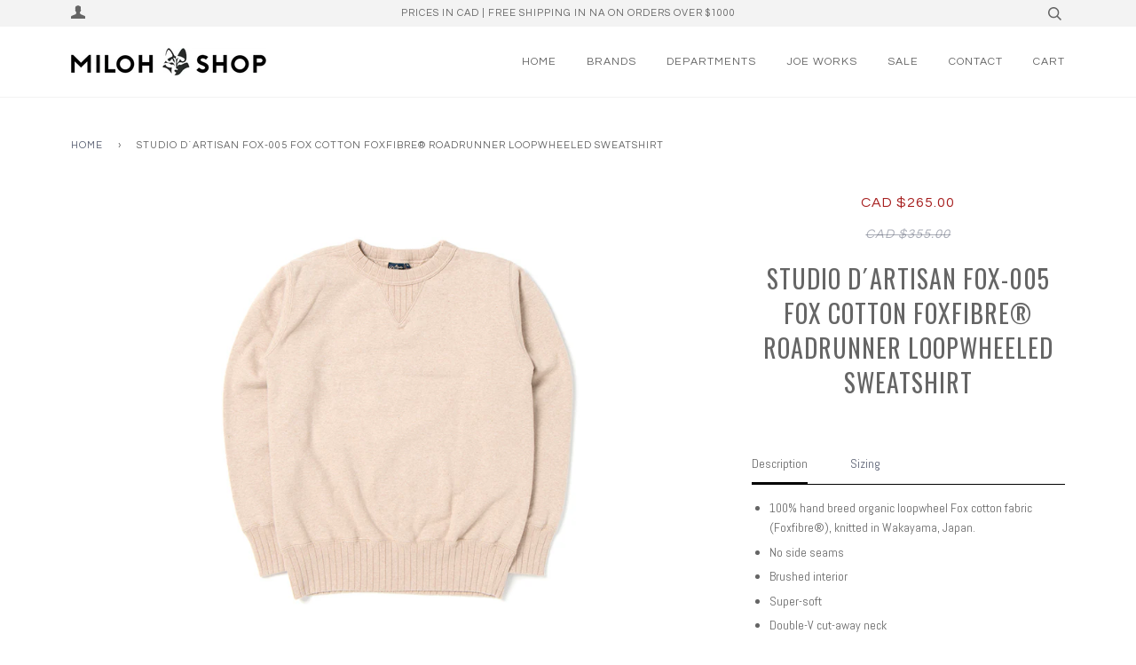

--- FILE ---
content_type: text/html; charset=utf-8
request_url: https://milohshop.com/products/studio-d-artisan-fox-005-fox-cotton-foxfibre-roadrunner-loopwheeled-sweatshirt
body_size: 17164
content:
<!doctype html>
<!--[if lt IE 7]><html class="no-js lt-ie9 lt-ie8 lt-ie7" lang="en"> <![endif]-->
<!--[if IE 7]><html class="no-js lt-ie9 lt-ie8" lang="en"> <![endif]-->
<!--[if IE 8]><html class="no-js lt-ie9" lang="en"> <![endif]-->
<!--[if IE 9 ]><html class="ie9 no-js"> <![endif]-->
<!--[if (gt IE 9)|!(IE)]><!--> <html class="no-js"> <!--<![endif]-->
<head>

  <!-- ======================= Pipeline Theme V3.0 ========================= -->
  <meta charset="utf-8">
  <meta http-equiv="X-UA-Compatible" content="IE=edge,chrome=1">

  
    <link rel="shortcut icon" href="//milohshop.com/cdn/shop/files/favicon_32x32.png?v=1613157984" type="image/png">
  

  <!-- Title and description ================================================ -->
  <title>
  Studio D´Artisan Fox-005 Fox Cotton Foxfibre® Roadrunner Loopwheeled S &ndash; Miloh Shop
  </title>

  
  <meta name="description" content="Description 100% hand breed organic loopwheel Fox cotton fabric (Foxfibre®), knitted in Wakayama, Japan. No side seams Brushed interior Super-soft Double-V cut-away neck Cut away cuff ribbing Made in Japan .  Sizing Size Chest Shoulders Length Sleeve S 40.6 15.4 23.8 23.6 M 41.7 16.1 25.6 24 L 44.9 17.3 27.4 24.6 XL 46">
  

  <!-- Product meta ========================================================= -->
  <!-- /snippets/social-meta-tags.liquid -->


  <meta property="og:type" content="product">
  <meta property="og:title" content="Studio D´Artisan Fox-005 Fox Cotton Foxfibre® Roadrunner Loopwheeled Sweatshirt">
  
  <meta property="og:image" content="http://milohshop.com/cdn/shop/products/studio_d_artisan_fox_005_grande.jpg?v=1553216228">
  <meta property="og:image:secure_url" content="https://milohshop.com/cdn/shop/products/studio_d_artisan_fox_005_grande.jpg?v=1553216228">
  
  <meta property="og:price:amount" content="265.00">
  <meta property="og:price:currency" content="CAD">


  <meta property="og:description" content="Description 100% hand breed organic loopwheel Fox cotton fabric (Foxfibre®), knitted in Wakayama, Japan. No side seams Brushed interior Super-soft Double-V cut-away neck Cut away cuff ribbing Made in Japan .  Sizing Size Chest Shoulders Length Sleeve S 40.6 15.4 23.8 23.6 M 41.7 16.1 25.6 24 L 44.9 17.3 27.4 24.6 XL 46">

  <meta property="og:url" content="https://milohshop.com/products/studio-d-artisan-fox-005-fox-cotton-foxfibre-roadrunner-loopwheeled-sweatshirt">
  <meta property="og:site_name" content="Miloh Shop">







  <meta name="twitter:card" content="product">
  <meta name="twitter:title" content="Studio D´Artisan Fox-005 Fox Cotton Foxfibre® Roadrunner Loopwheeled Sweatshirt">
  <meta name="twitter:description" content="Description


100% hand breed organic loopwheel Fox cotton fabric (Foxfibre®), knitted in Wakayama, Japan.

No side seams
Brushed interior
Super-soft
Double-V cut-away neck
Cut away cuff ribbing
Made in Japan

. 



Sizing



Size
Chest
Shoulders
Length
Sleeve


S
40.6
15.4
23.8
23.6


M
41.7
16.1
25.6
24


L
44.9
17.3
27.4
24.6


XL
46.9
18.3
28.3
25.6


">
  <meta name="twitter:image" content="https://milohshop.com/cdn/shop/products/studio_d_artisan_fox_005_medium.jpg?v=1553216228">
  <meta name="twitter:image:width" content="240">
  <meta name="twitter:image:height" content="240">
  <meta name="twitter:label1" content="Price">
  
  <meta name="twitter:data1" content="CAD $265.00">
  
  <meta name="twitter:label2" content="Brand">
  <meta name="twitter:data2" content="Studio D&#39;Artisan">
  



  <!-- Helpers ============================================================== -->
  <link rel="canonical" href="https://milohshop.com/products/studio-d-artisan-fox-005-fox-cotton-foxfibre-roadrunner-loopwheeled-sweatshirt">
  <meta name="viewport" content="width=device-width,initial-scale=1">
  <meta name="theme-color" content="#585e71">

  <!-- CSS ================================================================== -->
  <link href="//milohshop.com/cdn/shop/t/40/assets/style.scss.css?v=123965460898891292861700812932" rel="stylesheet" type="text/css" media="all" />

  <!-- Modernizr ============================================================ -->
  <script src="//milohshop.com/cdn/shop/t/40/assets/modernizr.min.js?v=137617515274177302221505170862" type="text/javascript"></script>

  <!-- jQuery v2.2.3 ======================================================== -->
  <script src="//milohshop.com/cdn/shop/t/40/assets/jquery.min.js?v=58211863146907186831505170862" type="text/javascript"></script>

  <!-- /snippets/oldIE-js.liquid -->


<!--[if lt IE 9]>
<script src="//cdnjs.cloudflare.com/ajax/libs/html5shiv/3.7.2/html5shiv.min.js" type="text/javascript"></script>
<script src="//milohshop.com/cdn/shop/t/40/assets/respond.min.js?v=52248677837542619231505170862" type="text/javascript"></script>
<script src="//milohshop.com/cdn/shop/t/40/assets/background_size_emu.js?v=20512233629963367491505170860" type="text/javascript"></script>
<link href="//milohshop.com/cdn/shop/t/40/assets/respond-proxy.html" id="respond-proxy" rel="respond-proxy" />
<link href="//milohshop.com/search?q=ecb5c6d543acd3f946778769d65b6c22" id="respond-redirect" rel="respond-redirect" />
<script src="//milohshop.com/search?q=ecb5c6d543acd3f946778769d65b6c22" type="text/javascript"></script>
<![endif]-->



  <script>
    var theme = {
      strings: {
        addToCart: "Add to Cart",
        soldOut: "Sold Out",
        unavailable: "Unavailable"
      },
      moneyFormat: "CAD ${{amount}}"
    }
  </script>

  
  

  <!-- /snippets/fonts.liquid -->

<script src="//milohshop.com/cdn/shop/t/40/assets/webfont.js?v=30949158316048555571505170863" type="text/javascript"></script>
<script type="text/javascript">
  WebFont.load({
    google: {
      families:
        
        
        ["Abel:400,400italic,700,700italic:latin","Questrial:400:latin","Oswald:400:latin"]
    },
    timeout: 5000
  });
</script>



  <!-- Header hook for plugins ============================================== -->
  <script>window.performance && window.performance.mark && window.performance.mark('shopify.content_for_header.start');</script><meta id="shopify-digital-wallet" name="shopify-digital-wallet" content="/21147613/digital_wallets/dialog">
<meta name="shopify-checkout-api-token" content="61fd4f5cd3e62f4adfde47f6236b1e6d">
<meta id="in-context-paypal-metadata" data-shop-id="21147613" data-venmo-supported="false" data-environment="production" data-locale="en_US" data-paypal-v4="true" data-currency="CAD">
<link rel="alternate" type="application/json+oembed" href="https://milohshop.com/products/studio-d-artisan-fox-005-fox-cotton-foxfibre-roadrunner-loopwheeled-sweatshirt.oembed">
<script async="async" src="/checkouts/internal/preloads.js?locale=en-CA"></script>
<script id="shopify-features" type="application/json">{"accessToken":"61fd4f5cd3e62f4adfde47f6236b1e6d","betas":["rich-media-storefront-analytics"],"domain":"milohshop.com","predictiveSearch":true,"shopId":21147613,"locale":"en"}</script>
<script>var Shopify = Shopify || {};
Shopify.shop = "miloh-shop.myshopify.com";
Shopify.locale = "en";
Shopify.currency = {"active":"CAD","rate":"1.0"};
Shopify.country = "CA";
Shopify.theme = {"name":"Pipeline v3","id":197612168,"schema_name":"Pipeline","schema_version":"3.0","theme_store_id":739,"role":"main"};
Shopify.theme.handle = "null";
Shopify.theme.style = {"id":null,"handle":null};
Shopify.cdnHost = "milohshop.com/cdn";
Shopify.routes = Shopify.routes || {};
Shopify.routes.root = "/";</script>
<script type="module">!function(o){(o.Shopify=o.Shopify||{}).modules=!0}(window);</script>
<script>!function(o){function n(){var o=[];function n(){o.push(Array.prototype.slice.apply(arguments))}return n.q=o,n}var t=o.Shopify=o.Shopify||{};t.loadFeatures=n(),t.autoloadFeatures=n()}(window);</script>
<script id="shop-js-analytics" type="application/json">{"pageType":"product"}</script>
<script defer="defer" async type="module" src="//milohshop.com/cdn/shopifycloud/shop-js/modules/v2/client.init-shop-cart-sync_BN7fPSNr.en.esm.js"></script>
<script defer="defer" async type="module" src="//milohshop.com/cdn/shopifycloud/shop-js/modules/v2/chunk.common_Cbph3Kss.esm.js"></script>
<script defer="defer" async type="module" src="//milohshop.com/cdn/shopifycloud/shop-js/modules/v2/chunk.modal_DKumMAJ1.esm.js"></script>
<script type="module">
  await import("//milohshop.com/cdn/shopifycloud/shop-js/modules/v2/client.init-shop-cart-sync_BN7fPSNr.en.esm.js");
await import("//milohshop.com/cdn/shopifycloud/shop-js/modules/v2/chunk.common_Cbph3Kss.esm.js");
await import("//milohshop.com/cdn/shopifycloud/shop-js/modules/v2/chunk.modal_DKumMAJ1.esm.js");

  window.Shopify.SignInWithShop?.initShopCartSync?.({"fedCMEnabled":true,"windoidEnabled":true});

</script>
<script>(function() {
  var isLoaded = false;
  function asyncLoad() {
    if (isLoaded) return;
    isLoaded = true;
    var urls = ["https:\/\/chimpstatic.com\/mcjs-connected\/js\/users\/08a9cb9a6796c0b678e80f5e6\/870c5bbc4f3648c4cda60c82f.js?shop=miloh-shop.myshopify.com","\/\/www.powr.io\/powr.js?powr-token=miloh-shop.myshopify.com\u0026external-type=shopify\u0026shop=miloh-shop.myshopify.com","https:\/\/chimpstatic.com\/mcjs-connected\/js\/users\/08a9cb9a6796c0b678e80f5e6\/ecd3f8b0a9d044570c513da85.js?shop=miloh-shop.myshopify.com"];
    for (var i = 0; i < urls.length; i++) {
      var s = document.createElement('script');
      s.type = 'text/javascript';
      s.async = true;
      s.src = urls[i];
      var x = document.getElementsByTagName('script')[0];
      x.parentNode.insertBefore(s, x);
    }
  };
  if(window.attachEvent) {
    window.attachEvent('onload', asyncLoad);
  } else {
    window.addEventListener('load', asyncLoad, false);
  }
})();</script>
<script id="__st">var __st={"a":21147613,"offset":-28800,"reqid":"733f712e-a115-4e45-ac3e-41bb9428a3b5-1769815437","pageurl":"milohshop.com\/products\/studio-d-artisan-fox-005-fox-cotton-foxfibre-roadrunner-loopwheeled-sweatshirt","u":"9d7934126d5b","p":"product","rtyp":"product","rid":1514317545527};</script>
<script>window.ShopifyPaypalV4VisibilityTracking = true;</script>
<script id="captcha-bootstrap">!function(){'use strict';const t='contact',e='account',n='new_comment',o=[[t,t],['blogs',n],['comments',n],[t,'customer']],c=[[e,'customer_login'],[e,'guest_login'],[e,'recover_customer_password'],[e,'create_customer']],r=t=>t.map((([t,e])=>`form[action*='/${t}']:not([data-nocaptcha='true']) input[name='form_type'][value='${e}']`)).join(','),a=t=>()=>t?[...document.querySelectorAll(t)].map((t=>t.form)):[];function s(){const t=[...o],e=r(t);return a(e)}const i='password',u='form_key',d=['recaptcha-v3-token','g-recaptcha-response','h-captcha-response',i],f=()=>{try{return window.sessionStorage}catch{return}},m='__shopify_v',_=t=>t.elements[u];function p(t,e,n=!1){try{const o=window.sessionStorage,c=JSON.parse(o.getItem(e)),{data:r}=function(t){const{data:e,action:n}=t;return t[m]||n?{data:e,action:n}:{data:t,action:n}}(c);for(const[e,n]of Object.entries(r))t.elements[e]&&(t.elements[e].value=n);n&&o.removeItem(e)}catch(o){console.error('form repopulation failed',{error:o})}}const l='form_type',E='cptcha';function T(t){t.dataset[E]=!0}const w=window,h=w.document,L='Shopify',v='ce_forms',y='captcha';let A=!1;((t,e)=>{const n=(g='f06e6c50-85a8-45c8-87d0-21a2b65856fe',I='https://cdn.shopify.com/shopifycloud/storefront-forms-hcaptcha/ce_storefront_forms_captcha_hcaptcha.v1.5.2.iife.js',D={infoText:'Protected by hCaptcha',privacyText:'Privacy',termsText:'Terms'},(t,e,n)=>{const o=w[L][v],c=o.bindForm;if(c)return c(t,g,e,D).then(n);var r;o.q.push([[t,g,e,D],n]),r=I,A||(h.body.append(Object.assign(h.createElement('script'),{id:'captcha-provider',async:!0,src:r})),A=!0)});var g,I,D;w[L]=w[L]||{},w[L][v]=w[L][v]||{},w[L][v].q=[],w[L][y]=w[L][y]||{},w[L][y].protect=function(t,e){n(t,void 0,e),T(t)},Object.freeze(w[L][y]),function(t,e,n,w,h,L){const[v,y,A,g]=function(t,e,n){const i=e?o:[],u=t?c:[],d=[...i,...u],f=r(d),m=r(i),_=r(d.filter((([t,e])=>n.includes(e))));return[a(f),a(m),a(_),s()]}(w,h,L),I=t=>{const e=t.target;return e instanceof HTMLFormElement?e:e&&e.form},D=t=>v().includes(t);t.addEventListener('submit',(t=>{const e=I(t);if(!e)return;const n=D(e)&&!e.dataset.hcaptchaBound&&!e.dataset.recaptchaBound,o=_(e),c=g().includes(e)&&(!o||!o.value);(n||c)&&t.preventDefault(),c&&!n&&(function(t){try{if(!f())return;!function(t){const e=f();if(!e)return;const n=_(t);if(!n)return;const o=n.value;o&&e.removeItem(o)}(t);const e=Array.from(Array(32),(()=>Math.random().toString(36)[2])).join('');!function(t,e){_(t)||t.append(Object.assign(document.createElement('input'),{type:'hidden',name:u})),t.elements[u].value=e}(t,e),function(t,e){const n=f();if(!n)return;const o=[...t.querySelectorAll(`input[type='${i}']`)].map((({name:t})=>t)),c=[...d,...o],r={};for(const[a,s]of new FormData(t).entries())c.includes(a)||(r[a]=s);n.setItem(e,JSON.stringify({[m]:1,action:t.action,data:r}))}(t,e)}catch(e){console.error('failed to persist form',e)}}(e),e.submit())}));const S=(t,e)=>{t&&!t.dataset[E]&&(n(t,e.some((e=>e===t))),T(t))};for(const o of['focusin','change'])t.addEventListener(o,(t=>{const e=I(t);D(e)&&S(e,y())}));const B=e.get('form_key'),M=e.get(l),P=B&&M;t.addEventListener('DOMContentLoaded',(()=>{const t=y();if(P)for(const e of t)e.elements[l].value===M&&p(e,B);[...new Set([...A(),...v().filter((t=>'true'===t.dataset.shopifyCaptcha))])].forEach((e=>S(e,t)))}))}(h,new URLSearchParams(w.location.search),n,t,e,['guest_login'])})(!0,!0)}();</script>
<script integrity="sha256-4kQ18oKyAcykRKYeNunJcIwy7WH5gtpwJnB7kiuLZ1E=" data-source-attribution="shopify.loadfeatures" defer="defer" src="//milohshop.com/cdn/shopifycloud/storefront/assets/storefront/load_feature-a0a9edcb.js" crossorigin="anonymous"></script>
<script data-source-attribution="shopify.dynamic_checkout.dynamic.init">var Shopify=Shopify||{};Shopify.PaymentButton=Shopify.PaymentButton||{isStorefrontPortableWallets:!0,init:function(){window.Shopify.PaymentButton.init=function(){};var t=document.createElement("script");t.src="https://milohshop.com/cdn/shopifycloud/portable-wallets/latest/portable-wallets.en.js",t.type="module",document.head.appendChild(t)}};
</script>
<script data-source-attribution="shopify.dynamic_checkout.buyer_consent">
  function portableWalletsHideBuyerConsent(e){var t=document.getElementById("shopify-buyer-consent"),n=document.getElementById("shopify-subscription-policy-button");t&&n&&(t.classList.add("hidden"),t.setAttribute("aria-hidden","true"),n.removeEventListener("click",e))}function portableWalletsShowBuyerConsent(e){var t=document.getElementById("shopify-buyer-consent"),n=document.getElementById("shopify-subscription-policy-button");t&&n&&(t.classList.remove("hidden"),t.removeAttribute("aria-hidden"),n.addEventListener("click",e))}window.Shopify?.PaymentButton&&(window.Shopify.PaymentButton.hideBuyerConsent=portableWalletsHideBuyerConsent,window.Shopify.PaymentButton.showBuyerConsent=portableWalletsShowBuyerConsent);
</script>
<script data-source-attribution="shopify.dynamic_checkout.cart.bootstrap">document.addEventListener("DOMContentLoaded",(function(){function t(){return document.querySelector("shopify-accelerated-checkout-cart, shopify-accelerated-checkout")}if(t())Shopify.PaymentButton.init();else{new MutationObserver((function(e,n){t()&&(Shopify.PaymentButton.init(),n.disconnect())})).observe(document.body,{childList:!0,subtree:!0})}}));
</script>
<link id="shopify-accelerated-checkout-styles" rel="stylesheet" media="screen" href="https://milohshop.com/cdn/shopifycloud/portable-wallets/latest/accelerated-checkout-backwards-compat.css" crossorigin="anonymous">
<style id="shopify-accelerated-checkout-cart">
        #shopify-buyer-consent {
  margin-top: 1em;
  display: inline-block;
  width: 100%;
}

#shopify-buyer-consent.hidden {
  display: none;
}

#shopify-subscription-policy-button {
  background: none;
  border: none;
  padding: 0;
  text-decoration: underline;
  font-size: inherit;
  cursor: pointer;
}

#shopify-subscription-policy-button::before {
  box-shadow: none;
}

      </style>

<script>window.performance && window.performance.mark && window.performance.mark('shopify.content_for_header.end');</script>
<link href="https://monorail-edge.shopifysvc.com" rel="dns-prefetch">
<script>(function(){if ("sendBeacon" in navigator && "performance" in window) {try {var session_token_from_headers = performance.getEntriesByType('navigation')[0].serverTiming.find(x => x.name == '_s').description;} catch {var session_token_from_headers = undefined;}var session_cookie_matches = document.cookie.match(/_shopify_s=([^;]*)/);var session_token_from_cookie = session_cookie_matches && session_cookie_matches.length === 2 ? session_cookie_matches[1] : "";var session_token = session_token_from_headers || session_token_from_cookie || "";function handle_abandonment_event(e) {var entries = performance.getEntries().filter(function(entry) {return /monorail-edge.shopifysvc.com/.test(entry.name);});if (!window.abandonment_tracked && entries.length === 0) {window.abandonment_tracked = true;var currentMs = Date.now();var navigation_start = performance.timing.navigationStart;var payload = {shop_id: 21147613,url: window.location.href,navigation_start,duration: currentMs - navigation_start,session_token,page_type: "product"};window.navigator.sendBeacon("https://monorail-edge.shopifysvc.com/v1/produce", JSON.stringify({schema_id: "online_store_buyer_site_abandonment/1.1",payload: payload,metadata: {event_created_at_ms: currentMs,event_sent_at_ms: currentMs}}));}}window.addEventListener('pagehide', handle_abandonment_event);}}());</script>
<script id="web-pixels-manager-setup">(function e(e,d,r,n,o){if(void 0===o&&(o={}),!Boolean(null===(a=null===(i=window.Shopify)||void 0===i?void 0:i.analytics)||void 0===a?void 0:a.replayQueue)){var i,a;window.Shopify=window.Shopify||{};var t=window.Shopify;t.analytics=t.analytics||{};var s=t.analytics;s.replayQueue=[],s.publish=function(e,d,r){return s.replayQueue.push([e,d,r]),!0};try{self.performance.mark("wpm:start")}catch(e){}var l=function(){var e={modern:/Edge?\/(1{2}[4-9]|1[2-9]\d|[2-9]\d{2}|\d{4,})\.\d+(\.\d+|)|Firefox\/(1{2}[4-9]|1[2-9]\d|[2-9]\d{2}|\d{4,})\.\d+(\.\d+|)|Chrom(ium|e)\/(9{2}|\d{3,})\.\d+(\.\d+|)|(Maci|X1{2}).+ Version\/(15\.\d+|(1[6-9]|[2-9]\d|\d{3,})\.\d+)([,.]\d+|)( \(\w+\)|)( Mobile\/\w+|) Safari\/|Chrome.+OPR\/(9{2}|\d{3,})\.\d+\.\d+|(CPU[ +]OS|iPhone[ +]OS|CPU[ +]iPhone|CPU IPhone OS|CPU iPad OS)[ +]+(15[._]\d+|(1[6-9]|[2-9]\d|\d{3,})[._]\d+)([._]\d+|)|Android:?[ /-](13[3-9]|1[4-9]\d|[2-9]\d{2}|\d{4,})(\.\d+|)(\.\d+|)|Android.+Firefox\/(13[5-9]|1[4-9]\d|[2-9]\d{2}|\d{4,})\.\d+(\.\d+|)|Android.+Chrom(ium|e)\/(13[3-9]|1[4-9]\d|[2-9]\d{2}|\d{4,})\.\d+(\.\d+|)|SamsungBrowser\/([2-9]\d|\d{3,})\.\d+/,legacy:/Edge?\/(1[6-9]|[2-9]\d|\d{3,})\.\d+(\.\d+|)|Firefox\/(5[4-9]|[6-9]\d|\d{3,})\.\d+(\.\d+|)|Chrom(ium|e)\/(5[1-9]|[6-9]\d|\d{3,})\.\d+(\.\d+|)([\d.]+$|.*Safari\/(?![\d.]+ Edge\/[\d.]+$))|(Maci|X1{2}).+ Version\/(10\.\d+|(1[1-9]|[2-9]\d|\d{3,})\.\d+)([,.]\d+|)( \(\w+\)|)( Mobile\/\w+|) Safari\/|Chrome.+OPR\/(3[89]|[4-9]\d|\d{3,})\.\d+\.\d+|(CPU[ +]OS|iPhone[ +]OS|CPU[ +]iPhone|CPU IPhone OS|CPU iPad OS)[ +]+(10[._]\d+|(1[1-9]|[2-9]\d|\d{3,})[._]\d+)([._]\d+|)|Android:?[ /-](13[3-9]|1[4-9]\d|[2-9]\d{2}|\d{4,})(\.\d+|)(\.\d+|)|Mobile Safari.+OPR\/([89]\d|\d{3,})\.\d+\.\d+|Android.+Firefox\/(13[5-9]|1[4-9]\d|[2-9]\d{2}|\d{4,})\.\d+(\.\d+|)|Android.+Chrom(ium|e)\/(13[3-9]|1[4-9]\d|[2-9]\d{2}|\d{4,})\.\d+(\.\d+|)|Android.+(UC? ?Browser|UCWEB|U3)[ /]?(15\.([5-9]|\d{2,})|(1[6-9]|[2-9]\d|\d{3,})\.\d+)\.\d+|SamsungBrowser\/(5\.\d+|([6-9]|\d{2,})\.\d+)|Android.+MQ{2}Browser\/(14(\.(9|\d{2,})|)|(1[5-9]|[2-9]\d|\d{3,})(\.\d+|))(\.\d+|)|K[Aa][Ii]OS\/(3\.\d+|([4-9]|\d{2,})\.\d+)(\.\d+|)/},d=e.modern,r=e.legacy,n=navigator.userAgent;return n.match(d)?"modern":n.match(r)?"legacy":"unknown"}(),u="modern"===l?"modern":"legacy",c=(null!=n?n:{modern:"",legacy:""})[u],f=function(e){return[e.baseUrl,"/wpm","/b",e.hashVersion,"modern"===e.buildTarget?"m":"l",".js"].join("")}({baseUrl:d,hashVersion:r,buildTarget:u}),m=function(e){var d=e.version,r=e.bundleTarget,n=e.surface,o=e.pageUrl,i=e.monorailEndpoint;return{emit:function(e){var a=e.status,t=e.errorMsg,s=(new Date).getTime(),l=JSON.stringify({metadata:{event_sent_at_ms:s},events:[{schema_id:"web_pixels_manager_load/3.1",payload:{version:d,bundle_target:r,page_url:o,status:a,surface:n,error_msg:t},metadata:{event_created_at_ms:s}}]});if(!i)return console&&console.warn&&console.warn("[Web Pixels Manager] No Monorail endpoint provided, skipping logging."),!1;try{return self.navigator.sendBeacon.bind(self.navigator)(i,l)}catch(e){}var u=new XMLHttpRequest;try{return u.open("POST",i,!0),u.setRequestHeader("Content-Type","text/plain"),u.send(l),!0}catch(e){return console&&console.warn&&console.warn("[Web Pixels Manager] Got an unhandled error while logging to Monorail."),!1}}}}({version:r,bundleTarget:l,surface:e.surface,pageUrl:self.location.href,monorailEndpoint:e.monorailEndpoint});try{o.browserTarget=l,function(e){var d=e.src,r=e.async,n=void 0===r||r,o=e.onload,i=e.onerror,a=e.sri,t=e.scriptDataAttributes,s=void 0===t?{}:t,l=document.createElement("script"),u=document.querySelector("head"),c=document.querySelector("body");if(l.async=n,l.src=d,a&&(l.integrity=a,l.crossOrigin="anonymous"),s)for(var f in s)if(Object.prototype.hasOwnProperty.call(s,f))try{l.dataset[f]=s[f]}catch(e){}if(o&&l.addEventListener("load",o),i&&l.addEventListener("error",i),u)u.appendChild(l);else{if(!c)throw new Error("Did not find a head or body element to append the script");c.appendChild(l)}}({src:f,async:!0,onload:function(){if(!function(){var e,d;return Boolean(null===(d=null===(e=window.Shopify)||void 0===e?void 0:e.analytics)||void 0===d?void 0:d.initialized)}()){var d=window.webPixelsManager.init(e)||void 0;if(d){var r=window.Shopify.analytics;r.replayQueue.forEach((function(e){var r=e[0],n=e[1],o=e[2];d.publishCustomEvent(r,n,o)})),r.replayQueue=[],r.publish=d.publishCustomEvent,r.visitor=d.visitor,r.initialized=!0}}},onerror:function(){return m.emit({status:"failed",errorMsg:"".concat(f," has failed to load")})},sri:function(e){var d=/^sha384-[A-Za-z0-9+/=]+$/;return"string"==typeof e&&d.test(e)}(c)?c:"",scriptDataAttributes:o}),m.emit({status:"loading"})}catch(e){m.emit({status:"failed",errorMsg:(null==e?void 0:e.message)||"Unknown error"})}}})({shopId: 21147613,storefrontBaseUrl: "https://milohshop.com",extensionsBaseUrl: "https://extensions.shopifycdn.com/cdn/shopifycloud/web-pixels-manager",monorailEndpoint: "https://monorail-edge.shopifysvc.com/unstable/produce_batch",surface: "storefront-renderer",enabledBetaFlags: ["2dca8a86"],webPixelsConfigList: [{"id":"62193902","eventPayloadVersion":"v1","runtimeContext":"LAX","scriptVersion":"1","type":"CUSTOM","privacyPurposes":["MARKETING"],"name":"Meta pixel (migrated)"},{"id":"76021998","eventPayloadVersion":"v1","runtimeContext":"LAX","scriptVersion":"1","type":"CUSTOM","privacyPurposes":["ANALYTICS"],"name":"Google Analytics tag (migrated)"},{"id":"shopify-app-pixel","configuration":"{}","eventPayloadVersion":"v1","runtimeContext":"STRICT","scriptVersion":"0450","apiClientId":"shopify-pixel","type":"APP","privacyPurposes":["ANALYTICS","MARKETING"]},{"id":"shopify-custom-pixel","eventPayloadVersion":"v1","runtimeContext":"LAX","scriptVersion":"0450","apiClientId":"shopify-pixel","type":"CUSTOM","privacyPurposes":["ANALYTICS","MARKETING"]}],isMerchantRequest: false,initData: {"shop":{"name":"Miloh Shop","paymentSettings":{"currencyCode":"CAD"},"myshopifyDomain":"miloh-shop.myshopify.com","countryCode":"CA","storefrontUrl":"https:\/\/milohshop.com"},"customer":null,"cart":null,"checkout":null,"productVariants":[{"price":{"amount":265.0,"currencyCode":"CAD"},"product":{"title":"Studio D´Artisan Fox-005 Fox Cotton Foxfibre® Roadrunner Loopwheeled Sweatshirt","vendor":"Studio D'Artisan","id":"1514317545527","untranslatedTitle":"Studio D´Artisan Fox-005 Fox Cotton Foxfibre® Roadrunner Loopwheeled Sweatshirt","url":"\/products\/studio-d-artisan-fox-005-fox-cotton-foxfibre-roadrunner-loopwheeled-sweatshirt","type":"Clothing"},"id":"13429585870903","image":{"src":"\/\/milohshop.com\/cdn\/shop\/products\/studio_d_artisan_fox_005.jpg?v=1553216228"},"sku":"","title":"M","untranslatedTitle":"M"},{"price":{"amount":265.0,"currencyCode":"CAD"},"product":{"title":"Studio D´Artisan Fox-005 Fox Cotton Foxfibre® Roadrunner Loopwheeled Sweatshirt","vendor":"Studio D'Artisan","id":"1514317545527","untranslatedTitle":"Studio D´Artisan Fox-005 Fox Cotton Foxfibre® Roadrunner Loopwheeled Sweatshirt","url":"\/products\/studio-d-artisan-fox-005-fox-cotton-foxfibre-roadrunner-loopwheeled-sweatshirt","type":"Clothing"},"id":"13429585903671","image":{"src":"\/\/milohshop.com\/cdn\/shop\/products\/studio_d_artisan_fox_005.jpg?v=1553216228"},"sku":"","title":"L","untranslatedTitle":"L"},{"price":{"amount":265.0,"currencyCode":"CAD"},"product":{"title":"Studio D´Artisan Fox-005 Fox Cotton Foxfibre® Roadrunner Loopwheeled Sweatshirt","vendor":"Studio D'Artisan","id":"1514317545527","untranslatedTitle":"Studio D´Artisan Fox-005 Fox Cotton Foxfibre® Roadrunner Loopwheeled Sweatshirt","url":"\/products\/studio-d-artisan-fox-005-fox-cotton-foxfibre-roadrunner-loopwheeled-sweatshirt","type":"Clothing"},"id":"13429585936439","image":{"src":"\/\/milohshop.com\/cdn\/shop\/products\/studio_d_artisan_fox_005.jpg?v=1553216228"},"sku":"","title":"XL","untranslatedTitle":"XL"},{"price":{"amount":265.0,"currencyCode":"CAD"},"product":{"title":"Studio D´Artisan Fox-005 Fox Cotton Foxfibre® Roadrunner Loopwheeled Sweatshirt","vendor":"Studio D'Artisan","id":"1514317545527","untranslatedTitle":"Studio D´Artisan Fox-005 Fox Cotton Foxfibre® Roadrunner Loopwheeled Sweatshirt","url":"\/products\/studio-d-artisan-fox-005-fox-cotton-foxfibre-roadrunner-loopwheeled-sweatshirt","type":"Clothing"},"id":"13429586001975","image":{"src":"\/\/milohshop.com\/cdn\/shop\/products\/studio_d_artisan_fox_005.jpg?v=1553216228"},"sku":"","title":"XXL","untranslatedTitle":"XXL"}],"purchasingCompany":null},},"https://milohshop.com/cdn","1d2a099fw23dfb22ep557258f5m7a2edbae",{"modern":"","legacy":""},{"shopId":"21147613","storefrontBaseUrl":"https:\/\/milohshop.com","extensionBaseUrl":"https:\/\/extensions.shopifycdn.com\/cdn\/shopifycloud\/web-pixels-manager","surface":"storefront-renderer","enabledBetaFlags":"[\"2dca8a86\"]","isMerchantRequest":"false","hashVersion":"1d2a099fw23dfb22ep557258f5m7a2edbae","publish":"custom","events":"[[\"page_viewed\",{}],[\"product_viewed\",{\"productVariant\":{\"price\":{\"amount\":265.0,\"currencyCode\":\"CAD\"},\"product\":{\"title\":\"Studio D´Artisan Fox-005 Fox Cotton Foxfibre® Roadrunner Loopwheeled Sweatshirt\",\"vendor\":\"Studio D'Artisan\",\"id\":\"1514317545527\",\"untranslatedTitle\":\"Studio D´Artisan Fox-005 Fox Cotton Foxfibre® Roadrunner Loopwheeled Sweatshirt\",\"url\":\"\/products\/studio-d-artisan-fox-005-fox-cotton-foxfibre-roadrunner-loopwheeled-sweatshirt\",\"type\":\"Clothing\"},\"id\":\"13429585870903\",\"image\":{\"src\":\"\/\/milohshop.com\/cdn\/shop\/products\/studio_d_artisan_fox_005.jpg?v=1553216228\"},\"sku\":\"\",\"title\":\"M\",\"untranslatedTitle\":\"M\"}}]]"});</script><script>
  window.ShopifyAnalytics = window.ShopifyAnalytics || {};
  window.ShopifyAnalytics.meta = window.ShopifyAnalytics.meta || {};
  window.ShopifyAnalytics.meta.currency = 'CAD';
  var meta = {"product":{"id":1514317545527,"gid":"gid:\/\/shopify\/Product\/1514317545527","vendor":"Studio D'Artisan","type":"Clothing","handle":"studio-d-artisan-fox-005-fox-cotton-foxfibre-roadrunner-loopwheeled-sweatshirt","variants":[{"id":13429585870903,"price":26500,"name":"Studio D´Artisan Fox-005 Fox Cotton Foxfibre® Roadrunner Loopwheeled Sweatshirt - M","public_title":"M","sku":""},{"id":13429585903671,"price":26500,"name":"Studio D´Artisan Fox-005 Fox Cotton Foxfibre® Roadrunner Loopwheeled Sweatshirt - L","public_title":"L","sku":""},{"id":13429585936439,"price":26500,"name":"Studio D´Artisan Fox-005 Fox Cotton Foxfibre® Roadrunner Loopwheeled Sweatshirt - XL","public_title":"XL","sku":""},{"id":13429586001975,"price":26500,"name":"Studio D´Artisan Fox-005 Fox Cotton Foxfibre® Roadrunner Loopwheeled Sweatshirt - XXL","public_title":"XXL","sku":""}],"remote":false},"page":{"pageType":"product","resourceType":"product","resourceId":1514317545527,"requestId":"733f712e-a115-4e45-ac3e-41bb9428a3b5-1769815437"}};
  for (var attr in meta) {
    window.ShopifyAnalytics.meta[attr] = meta[attr];
  }
</script>
<script class="analytics">
  (function () {
    var customDocumentWrite = function(content) {
      var jquery = null;

      if (window.jQuery) {
        jquery = window.jQuery;
      } else if (window.Checkout && window.Checkout.$) {
        jquery = window.Checkout.$;
      }

      if (jquery) {
        jquery('body').append(content);
      }
    };

    var hasLoggedConversion = function(token) {
      if (token) {
        return document.cookie.indexOf('loggedConversion=' + token) !== -1;
      }
      return false;
    }

    var setCookieIfConversion = function(token) {
      if (token) {
        var twoMonthsFromNow = new Date(Date.now());
        twoMonthsFromNow.setMonth(twoMonthsFromNow.getMonth() + 2);

        document.cookie = 'loggedConversion=' + token + '; expires=' + twoMonthsFromNow;
      }
    }

    var trekkie = window.ShopifyAnalytics.lib = window.trekkie = window.trekkie || [];
    if (trekkie.integrations) {
      return;
    }
    trekkie.methods = [
      'identify',
      'page',
      'ready',
      'track',
      'trackForm',
      'trackLink'
    ];
    trekkie.factory = function(method) {
      return function() {
        var args = Array.prototype.slice.call(arguments);
        args.unshift(method);
        trekkie.push(args);
        return trekkie;
      };
    };
    for (var i = 0; i < trekkie.methods.length; i++) {
      var key = trekkie.methods[i];
      trekkie[key] = trekkie.factory(key);
    }
    trekkie.load = function(config) {
      trekkie.config = config || {};
      trekkie.config.initialDocumentCookie = document.cookie;
      var first = document.getElementsByTagName('script')[0];
      var script = document.createElement('script');
      script.type = 'text/javascript';
      script.onerror = function(e) {
        var scriptFallback = document.createElement('script');
        scriptFallback.type = 'text/javascript';
        scriptFallback.onerror = function(error) {
                var Monorail = {
      produce: function produce(monorailDomain, schemaId, payload) {
        var currentMs = new Date().getTime();
        var event = {
          schema_id: schemaId,
          payload: payload,
          metadata: {
            event_created_at_ms: currentMs,
            event_sent_at_ms: currentMs
          }
        };
        return Monorail.sendRequest("https://" + monorailDomain + "/v1/produce", JSON.stringify(event));
      },
      sendRequest: function sendRequest(endpointUrl, payload) {
        // Try the sendBeacon API
        if (window && window.navigator && typeof window.navigator.sendBeacon === 'function' && typeof window.Blob === 'function' && !Monorail.isIos12()) {
          var blobData = new window.Blob([payload], {
            type: 'text/plain'
          });

          if (window.navigator.sendBeacon(endpointUrl, blobData)) {
            return true;
          } // sendBeacon was not successful

        } // XHR beacon

        var xhr = new XMLHttpRequest();

        try {
          xhr.open('POST', endpointUrl);
          xhr.setRequestHeader('Content-Type', 'text/plain');
          xhr.send(payload);
        } catch (e) {
          console.log(e);
        }

        return false;
      },
      isIos12: function isIos12() {
        return window.navigator.userAgent.lastIndexOf('iPhone; CPU iPhone OS 12_') !== -1 || window.navigator.userAgent.lastIndexOf('iPad; CPU OS 12_') !== -1;
      }
    };
    Monorail.produce('monorail-edge.shopifysvc.com',
      'trekkie_storefront_load_errors/1.1',
      {shop_id: 21147613,
      theme_id: 197612168,
      app_name: "storefront",
      context_url: window.location.href,
      source_url: "//milohshop.com/cdn/s/trekkie.storefront.c59ea00e0474b293ae6629561379568a2d7c4bba.min.js"});

        };
        scriptFallback.async = true;
        scriptFallback.src = '//milohshop.com/cdn/s/trekkie.storefront.c59ea00e0474b293ae6629561379568a2d7c4bba.min.js';
        first.parentNode.insertBefore(scriptFallback, first);
      };
      script.async = true;
      script.src = '//milohshop.com/cdn/s/trekkie.storefront.c59ea00e0474b293ae6629561379568a2d7c4bba.min.js';
      first.parentNode.insertBefore(script, first);
    };
    trekkie.load(
      {"Trekkie":{"appName":"storefront","development":false,"defaultAttributes":{"shopId":21147613,"isMerchantRequest":null,"themeId":197612168,"themeCityHash":"9804900670149370507","contentLanguage":"en","currency":"CAD","eventMetadataId":"aa36bd01-f518-40cd-93e1-d3eb7a08115b"},"isServerSideCookieWritingEnabled":true,"monorailRegion":"shop_domain","enabledBetaFlags":["65f19447","b5387b81"]},"Session Attribution":{},"S2S":{"facebookCapiEnabled":false,"source":"trekkie-storefront-renderer","apiClientId":580111}}
    );

    var loaded = false;
    trekkie.ready(function() {
      if (loaded) return;
      loaded = true;

      window.ShopifyAnalytics.lib = window.trekkie;

      var originalDocumentWrite = document.write;
      document.write = customDocumentWrite;
      try { window.ShopifyAnalytics.merchantGoogleAnalytics.call(this); } catch(error) {};
      document.write = originalDocumentWrite;

      window.ShopifyAnalytics.lib.page(null,{"pageType":"product","resourceType":"product","resourceId":1514317545527,"requestId":"733f712e-a115-4e45-ac3e-41bb9428a3b5-1769815437","shopifyEmitted":true});

      var match = window.location.pathname.match(/checkouts\/(.+)\/(thank_you|post_purchase)/)
      var token = match? match[1]: undefined;
      if (!hasLoggedConversion(token)) {
        setCookieIfConversion(token);
        window.ShopifyAnalytics.lib.track("Viewed Product",{"currency":"CAD","variantId":13429585870903,"productId":1514317545527,"productGid":"gid:\/\/shopify\/Product\/1514317545527","name":"Studio D´Artisan Fox-005 Fox Cotton Foxfibre® Roadrunner Loopwheeled Sweatshirt - M","price":"265.00","sku":"","brand":"Studio D'Artisan","variant":"M","category":"Clothing","nonInteraction":true,"remote":false},undefined,undefined,{"shopifyEmitted":true});
      window.ShopifyAnalytics.lib.track("monorail:\/\/trekkie_storefront_viewed_product\/1.1",{"currency":"CAD","variantId":13429585870903,"productId":1514317545527,"productGid":"gid:\/\/shopify\/Product\/1514317545527","name":"Studio D´Artisan Fox-005 Fox Cotton Foxfibre® Roadrunner Loopwheeled Sweatshirt - M","price":"265.00","sku":"","brand":"Studio D'Artisan","variant":"M","category":"Clothing","nonInteraction":true,"remote":false,"referer":"https:\/\/milohshop.com\/products\/studio-d-artisan-fox-005-fox-cotton-foxfibre-roadrunner-loopwheeled-sweatshirt"});
      }
    });


        var eventsListenerScript = document.createElement('script');
        eventsListenerScript.async = true;
        eventsListenerScript.src = "//milohshop.com/cdn/shopifycloud/storefront/assets/shop_events_listener-3da45d37.js";
        document.getElementsByTagName('head')[0].appendChild(eventsListenerScript);

})();</script>
  <script>
  if (!window.ga || (window.ga && typeof window.ga !== 'function')) {
    window.ga = function ga() {
      (window.ga.q = window.ga.q || []).push(arguments);
      if (window.Shopify && window.Shopify.analytics && typeof window.Shopify.analytics.publish === 'function') {
        window.Shopify.analytics.publish("ga_stub_called", {}, {sendTo: "google_osp_migration"});
      }
      console.error("Shopify's Google Analytics stub called with:", Array.from(arguments), "\nSee https://help.shopify.com/manual/promoting-marketing/pixels/pixel-migration#google for more information.");
    };
    if (window.Shopify && window.Shopify.analytics && typeof window.Shopify.analytics.publish === 'function') {
      window.Shopify.analytics.publish("ga_stub_initialized", {}, {sendTo: "google_osp_migration"});
    }
  }
</script>
<script
  defer
  src="https://milohshop.com/cdn/shopifycloud/perf-kit/shopify-perf-kit-3.1.0.min.js"
  data-application="storefront-renderer"
  data-shop-id="21147613"
  data-render-region="gcp-us-central1"
  data-page-type="product"
  data-theme-instance-id="197612168"
  data-theme-name="Pipeline"
  data-theme-version="3.0"
  data-monorail-region="shop_domain"
  data-resource-timing-sampling-rate="10"
  data-shs="true"
  data-shs-beacon="true"
  data-shs-export-with-fetch="true"
  data-shs-logs-sample-rate="1"
  data-shs-beacon-endpoint="https://milohshop.com/api/collect"
></script>
</head>

<body id="studio-d-artisan-fox-005-fox-cotton-foxfibre-roadrunner-loopwheeled-s" class="template-product" >

  <div id="shopify-section-header" class="shopify-section"><div class="header__wrapper" data-section-id="header" data-section-type="header">

  
  <div class="info-bar showMobile">
    <div class="wrapper text-center">

      
        <div class="header-account-link">
          <a href="/account"><img src="//milohshop.com/cdn/shop/t/40/assets/account.svg?v=120044110145428404111506491008"></a>
        </div>
      

      
      <div class="header-message uppercase header-message--crowded">
        
          Prices in CAD | Free Shipping in NA on Orders over $1000
        
      </div>
      

      
        <div class="header-search__wrapper">
          <div class="header-search">
            <form action="/search" method="get" class="input-group search" role="search">
              <input type="hidden" name="type" value="product">
              <input class="search-bar" type="search" name="q">
              <button type="submit" class="btn search-btn"></button>
            </form>
          </div>
        </div>
      

    </div>
  </div>
  

  <header class="site-header header--medium" role="banner">
    <div class="wrapper">
      <div class="nav--desktop">
        <div class="mobile-wrapper">
  <div class="header-cart__wrapper">
    <a href="/cart" class="CartToggle header-cart"></a>
    <span class="header-cart__bubble cartCount hidden-count"></span>
  </div>
  <div class="logo-wrapper logo-wrapper--image">
    
      <div class="h4 header-logo" itemscope itemtype="http://schema.org/Organization">
    
        
        <a href="/" itemprop="url">
          
          <img src="//milohshop.com/cdn/shop/files/milohfinal_220x.jpg?v=1613157977"
          srcset="//milohshop.com/cdn/shop/files/milohfinal_220x.jpg?v=1613157977 1x, //milohshop.com/cdn/shop/files/milohfinal_220x@2x.jpg?v=1613157977 2x"
          alt="Miloh Shop"
          class="logo-image"
          itemprop="logo">
        </a>
      
    
      </div>
    
  </div>
  <a href class="menuToggle header-hamburger"></a>
</div>
<div class="header-menu nav-wrapper">
  
  <ul class="main-menu accessibleNav">
    
    
            
      
        









  <li class="child  kids-0">
    <a href="/" class="nav-link">Home</a>
    
  </li>


      
    
            
      
        
   

<li class="grandparent  kids-4">
    <a href="#" class="nav-link">Brands</a>
    <a href="#" class="nav-carat"><span class="plus">+</span><span class="minus">-</span></a>
      <div class="main-menu-dropdown">
        <ul>
          
           <li class="parent">
             <div class="main-menu-dropdown push-up">
                <ul>
                  
                   <li class="">
              		<a href="/collections/3sixteen">3Sixteen</a>
				   </li>
                  
                   <li class="">
              		<a href="/collections/batoner">Batoner</a>
				   </li>
                  
                   <li class="">
              		<a href="/collections/blue-blue-japan">Blue Blue Japan</a>
				   </li>
                  
                   <li class="">
              		<a href="/collections/buttero">Buttero</a>
				   </li>
                  
                   <li class="">
              		<a href="/collections/carmina-shoemaker">Carmina</a>
				   </li>
                  
                   <li class="">
              		<a href="/collections/dorsay">D'Orsay</a>
				   </li>
                  
                   <li class="">
              		<a href="/collections/fdmtl">FDMTL</a>
				   </li>
                  
                   <li class="">
              		<a href="/collections/feit">Feit</a>
				   </li>
                  
                   <li class="">
              		<a href="/collections/fischersund">Fischersund</a>
				   </li>
                  
			    </ul>
      		 </div>
 		   </li>
           
          
           <li class="parent">
             <div class="main-menu-dropdown push-up">
                <ul>
                  
                   <li class="">
              		<a href="/collections/gitman-vintage">Gitman Vintage</a>
				   </li>
                  
                   <li class="">
              		<a href="/collections/hender-scheme">Hender Scheme</a>
				   </li>
                  
                   <li class="">
              		<a href="/collections/hima-jomo">Hima Jomo</a>
				   </li>
                  
                   <li class="">
              		<a href="/collections/howlin">Howlin'</a>
				   </li>
                  
                   <li class="">
              		<a href="/collections/inis-meain">Inis Meáin</a>
				   </li>
                  
                   <li class="">
              		<a href="/collections/japan-blue">Japan Blue</a>
				   </li>
                  
                   <li class="">
              		<a href="/collections/joe-works-shoemaker">Joe Works Shoemaker</a>
				   </li>
                  
                   <li class="">
              		<a href="/collections/maison-detto">Maison d'Etto</a>
				   </li>
                  
                   <li class="">
              		<a href="/collections/master-piece-co">Master-Piece Co.</a>
				   </li>
                  
			    </ul>
      		 </div>
 		   </li>
           
          
           <li class="parent">
             <div class="main-menu-dropdown push-up">
                <ul>
                  
                   <li class="">
              		<a href="/collections/merz-b-schwanen">Merz B. Schwanen</a>
				   </li>
                  
                   <li class="">
              		<a href="/collections/momotaro">Momotaro</a>
				   </li>
                  
                   <li class="">
              		<a href="/collections/nanamica">Nanamica</a>
				   </li>
                  
                   <li class="">
              		<a href="/collections/orslow">Orslow</a>
				   </li>
                  
                   <li class="">
              		<a href="/collections/pallet-life-story">Pallet Life Story</a>
				   </li>
                  
                   <li class="">
              		<a href="/collections/porter-yoshida">Porter Yoshida & Co</a>
				   </li>
                  
                   <li class="">
              		<a href="/collections/pure-blue-japan">Pure Blue Japan</a>
				   </li>
                  
                   <li class="">
              		<a href="/collections/regime-des-fleurs">Regime Des Fleurs</a>
				   </li>
                  
                   <li class="">
              		<a href="/collections/saphir">Saphir</a>
				   </li>
                  
			    </ul>
      		 </div>
 		   </li>
           
          
           <li class="parent">
             <div class="main-menu-dropdown push-up">
                <ul>
                  
                   <li class="">
              		<a href="/collections/sage-de-cret">Sage de Cret</a>
				   </li>
                  
                   <li class="">
              		<a href="/collections/studio-dartisan-1">Studio D'Artisan</a>
				   </li>
                  
                   <li class="">
              		<a href="/collections/tanuki">Tanuki</a>
				   </li>
                  
                   <li class="">
              		<a href="/collections/the-real-mccoys">The Real McCoy's</a>
				   </li>
                  
                   <li class="">
              		<a href="/collections/the-strike-gold">The Strike Gold</a>
				   </li>
                  
                   <li class="">
              		<a href="/collections/trickers">Tricker's</a>
				   </li>
                  
                   <li class="">
              		<a href="/collections/viberg">Viberg</a>
				   </li>
                  
                   <li class="">
              		<a href="/collections/vilhelm-parfumerie">Vilhelm Parfumerie</a>
				   </li>
                  
                   <li class="">
              		<a href="/collections/yanko">Yanko</a>
				   </li>
                  
			    </ul>
      		 </div>
 		   </li>
           
          
     
          
        </ul>
      </div>
    
  </li>


      
    
            
      
        









  <li class="grandparent  kids-4">
    <a href="#" class="nav-link">Departments</a>
    
    <a href="#" class="nav-carat"><span class="plus">+</span><span class="minus">-</span></a>
      <div class="main-menu-dropdown">
        <ul>
        
          
          
            









  <li class="parent  kids-3">
    <a href="/collections/accessories" class="nav-link">Accessories</a>
    
    <a href="#" class="nav-carat"><span class="plus">+</span><span class="minus">-</span></a>
      <div class="main-menu-dropdown">
        <ul>
        
          
          
            









  <li class="child  kids-0">
    <a href="/collections/bags" class="nav-link">Bags</a>
    
  </li>


          
            









  <li class="child  kids-0">
    <a href="/collections/socks" class="nav-link">Socks</a>
    
  </li>


          
            









  <li class="child  kids-0">
    <a href="/collections/wallets" class="nav-link">Wallets</a>
    
  </li>


          
          
        </ul>
      </div>
    
  </li>


          
            









  <li class="parent  kids-6">
    <a href="/collections/clothing" class="nav-link">Clothing</a>
    
    <a href="#" class="nav-carat"><span class="plus">+</span><span class="minus">-</span></a>
      <div class="main-menu-dropdown">
        <ul>
        
          
          
            









  <li class="child  kids-0">
    <a href="/collections/denim" class="nav-link">Denim</a>
    
  </li>


          
            









  <li class="child  kids-0">
    <a href="/collections/outerwear" class="nav-link">Outerwear</a>
    
  </li>


          
            









  <li class="child  kids-0">
    <a href="/collections/pants" class="nav-link">Pants</a>
    
  </li>


          
            









  <li class="child  kids-0">
    <a href="/collections/shirts" class="nav-link">Shirts</a>
    
  </li>


          
            









  <li class="child  kids-0">
    <a href="/collections/sweaters" class="nav-link">Sweaters</a>
    
  </li>


          
            









  <li class="child  kids-0">
    <a href="/collections/t-shirts" class="nav-link">T-Shirts</a>
    
  </li>


          
          
        </ul>
      </div>
    
  </li>


          
            









  <li class="parent  kids-4">
    <a href="/collections/footwear" class="nav-link">Footwear</a>
    
    <a href="#" class="nav-carat"><span class="plus">+</span><span class="minus">-</span></a>
      <div class="main-menu-dropdown">
        <ul>
        
          
          
            









  <li class="child  kids-0">
    <a href="/collections/boots" class="nav-link">Boots</a>
    
  </li>


          
            









  <li class="child  kids-0">
    <a href="/collections/consignment" class="nav-link">Consignment</a>
    
  </li>


          
            









  <li class="child  kids-0">
    <a href="/collections/dress-shoes" class="nav-link">Shoes</a>
    
  </li>


          
            









  <li class="child  kids-0">
    <a href="/collections/saphir" class="nav-link">Shoe Care</a>
    
  </li>


          
          
        </ul>
      </div>
    
  </li>


          
            









  <li class="parent  kids-2">
    <a href="/collections/fragrances" class="nav-link">Fragrances</a>
    
    <a href="#" class="nav-carat"><span class="plus">+</span><span class="minus">-</span></a>
      <div class="main-menu-dropdown">
        <ul>
        
          
          
            









  <li class="child  kids-0">
    <a href="/collections/fragrances" class="nav-link">Perfume</a>
    
  </li>


          
            









  <li class="child  kids-0">
    <a href="/collections/home-fragrances" class="nav-link">Home Fragrances</a>
    
  </li>


          
          
        </ul>
      </div>
    
  </li>


          
          
        </ul>
      </div>
    
  </li>


      
    
            
      
        









  <li class="child  kids-0">
    <a href="/pages/made-to-order" class="nav-link">Joe Works</a>
    
  </li>


      
    
            
      
        









  <li class="child  kids-0">
    <a href="/collections/sale" class="nav-link">Sale</a>
    
  </li>


      
    
            
      
        









  <li class="child  kids-0">
    <a href="/pages/contact" class="nav-link">Contact</a>
    
  </li>


      
    
    <li class="cart-text-link">
      <a href="/cart" class="CartToggle">
        Cart
        <span class="cartCost  hidden-count ">(<span class="money">CAD $0.00</span>)</span>
      </a>
    </li>
  </ul>
</div>

      </div>
      <div class="nav--mobile">
        <div class="mobile-wrapper">
  <div class="header-cart__wrapper">
    <a href="/cart" class="CartToggle header-cart"></a>
    <span class="header-cart__bubble cartCount hidden-count"></span>
  </div>
  <div class="logo-wrapper logo-wrapper--image">
    
      <div class="h4 header-logo" itemscope itemtype="http://schema.org/Organization">
    
        
        <a href="/" itemprop="url">
          
          <img src="//milohshop.com/cdn/shop/files/milohfinal_220x.jpg?v=1613157977"
          srcset="//milohshop.com/cdn/shop/files/milohfinal_220x.jpg?v=1613157977 1x, //milohshop.com/cdn/shop/files/milohfinal_220x@2x.jpg?v=1613157977 2x"
          alt="Miloh Shop"
          class="logo-image"
          itemprop="logo">
        </a>
      
    
      </div>
    
  </div>
  <a href class="menuToggle header-hamburger"></a>
</div>
<div class="header-menu nav-wrapper">
  
  <ul class="main-menu accessibleNav">
    
    
      









  <li class="child  kids-0">
    <a href="/" class="nav-link">Home</a>
    
  </li>


    
      









  <li class="parent  kids-10">
    <a href="#" class="nav-link">Brands</a>
    
    <a href="#" class="nav-carat"><span class="plus">+</span><span class="minus">-</span></a>
      <div class="main-menu-dropdown">
        <ul>
        
          
          
            









  <li class="child  kids-0">
    <a href="/collections/3sixteen" class="nav-link">3Sixteen</a>
    
  </li>


          
            









  <li class="child  kids-0">
    <a href="/collections/batoner" class="nav-link">Batoner</a>
    
  </li>


          
            









  <li class="child  kids-0">
    <a href="/collections/blue-blue-japan" class="nav-link">Blue Blue Japan</a>
    
  </li>


          
            









  <li class="child  kids-0">
    <a href="/collections/buttero" class="nav-link">Buttero</a>
    
  </li>


          
            









  <li class="child  kids-0">
    <a href="/collections/carmina-shoemaker" class="nav-link">Carmina</a>
    
  </li>


          
            









  <li class="child  kids-0">
    <a href="/collections/dorsay" class="nav-link">D&#39;Orsay</a>
    
  </li>


          
            









  <li class="child  kids-0">
    <a href="/collections/fdmtl" class="nav-link">FDMTL</a>
    
  </li>


          
            









  <li class="child  kids-0">
    <a href="/collections/feit" class="nav-link">Feit</a>
    
  </li>


          
            









  <li class="child  kids-0">
    <a href="/collections/fischersund" class="nav-link">Fischersund</a>
    
  </li>


          
            









  <li class="child  kids-0">
    <a href="/collections/gitman-vintage" class="nav-link">Gitman Vintage</a>
    
  </li>


          
            









  <li class="child  kids-0">
    <a href="/collections/hender-scheme" class="nav-link">Hender Scheme</a>
    
  </li>


          
            









  <li class="child  kids-0">
    <a href="/collections/hima-jomo" class="nav-link">Hima Jomo</a>
    
  </li>


          
            









  <li class="child  kids-0">
    <a href="/collections/howlin" class="nav-link">Howlin&#39;</a>
    
  </li>


          
            









  <li class="child  kids-0">
    <a href="/collections/inis-meain" class="nav-link">Inis Meáin</a>
    
  </li>


          
            









  <li class="child  kids-0">
    <a href="/collections/japan-blue" class="nav-link">Japan Blue</a>
    
  </li>


          
            









  <li class="child  kids-0">
    <a href="/collections/joe-works-shoemaker" class="nav-link">Joe Works Shoemaker</a>
    
  </li>


          
            









  <li class="child  kids-0">
    <a href="/collections/maison-detto" class="nav-link">Maison d&#39;Etto</a>
    
  </li>


          
            









  <li class="child  kids-0">
    <a href="/collections/master-piece-co" class="nav-link">Master-Piece Co.</a>
    
  </li>


          
            









  <li class="child  kids-0">
    <a href="/collections/merz-b-schwanen" class="nav-link">Merz B. Schwanen</a>
    
  </li>


          
            









  <li class="child  kids-0">
    <a href="/collections/momotaro" class="nav-link">Momotaro</a>
    
  </li>


          
            









  <li class="child  kids-0">
    <a href="/collections/nanamica" class="nav-link">Nanamica</a>
    
  </li>


          
            









  <li class="child  kids-0">
    <a href="/collections/orslow" class="nav-link">Orslow</a>
    
  </li>


          
            









  <li class="child  kids-0">
    <a href="/collections/pallet-life-story" class="nav-link">Pallet Life Story</a>
    
  </li>


          
            









  <li class="child  kids-0">
    <a href="/collections/porter-yoshida" class="nav-link">Porter Yoshida &amp; Co</a>
    
  </li>


          
            









  <li class="child  kids-0">
    <a href="/collections/pure-blue-japan" class="nav-link">Pure Blue Japan</a>
    
  </li>


          
            









  <li class="child  kids-0">
    <a href="/collections/regime-des-fleurs" class="nav-link">Regime Des Fleurs</a>
    
  </li>


          
            









  <li class="child  kids-0">
    <a href="/collections/saphir" class="nav-link">Saphir</a>
    
  </li>


          
            









  <li class="child  kids-0">
    <a href="/collections/sage-de-cret" class="nav-link">Sage de Cret</a>
    
  </li>


          
            









  <li class="child  kids-0">
    <a href="/collections/studio-dartisan-1" class="nav-link">Studio D&#39;Artisan</a>
    
  </li>


          
            









  <li class="child  kids-0">
    <a href="/collections/tanuki" class="nav-link">Tanuki</a>
    
  </li>


          
            









  <li class="child  kids-0">
    <a href="/collections/the-real-mccoys" class="nav-link">The Real McCoy&#39;s</a>
    
  </li>


          
            









  <li class="child  kids-0">
    <a href="/collections/the-strike-gold" class="nav-link">The Strike Gold</a>
    
  </li>


          
            









  <li class="child  kids-0">
    <a href="/collections/trickers" class="nav-link">Tricker&#39;s</a>
    
  </li>


          
            









  <li class="child  kids-0">
    <a href="/collections/viberg" class="nav-link">Viberg</a>
    
  </li>


          
            









  <li class="child  kids-0">
    <a href="/collections/vilhelm-parfumerie" class="nav-link">Vilhelm Parfumerie</a>
    
  </li>


          
            









  <li class="child  kids-0">
    <a href="/collections/yanko" class="nav-link">Yanko</a>
    
  </li>


          
          
        </ul>
      </div>
    
  </li>


    
      









  <li class="grandparent  kids-4">
    <a href="#" class="nav-link">Departments</a>
    
    <a href="#" class="nav-carat"><span class="plus">+</span><span class="minus">-</span></a>
      <div class="main-menu-dropdown">
        <ul>
        
          
          
            









  <li class="parent  kids-3">
    <a href="/collections/accessories" class="nav-link">Accessories</a>
    
    <a href="#" class="nav-carat"><span class="plus">+</span><span class="minus">-</span></a>
      <div class="main-menu-dropdown">
        <ul>
        
          
          
            









  <li class="child  kids-0">
    <a href="/collections/bags" class="nav-link">Bags</a>
    
  </li>


          
            









  <li class="child  kids-0">
    <a href="/collections/socks" class="nav-link">Socks</a>
    
  </li>


          
            









  <li class="child  kids-0">
    <a href="/collections/wallets" class="nav-link">Wallets</a>
    
  </li>


          
          
        </ul>
      </div>
    
  </li>


          
            









  <li class="parent  kids-6">
    <a href="/collections/clothing" class="nav-link">Clothing</a>
    
    <a href="#" class="nav-carat"><span class="plus">+</span><span class="minus">-</span></a>
      <div class="main-menu-dropdown">
        <ul>
        
          
          
            









  <li class="child  kids-0">
    <a href="/collections/denim" class="nav-link">Denim</a>
    
  </li>


          
            









  <li class="child  kids-0">
    <a href="/collections/outerwear" class="nav-link">Outerwear</a>
    
  </li>


          
            









  <li class="child  kids-0">
    <a href="/collections/pants" class="nav-link">Pants</a>
    
  </li>


          
            









  <li class="child  kids-0">
    <a href="/collections/shirts" class="nav-link">Shirts</a>
    
  </li>


          
            









  <li class="child  kids-0">
    <a href="/collections/sweaters" class="nav-link">Sweaters</a>
    
  </li>


          
            









  <li class="child  kids-0">
    <a href="/collections/t-shirts" class="nav-link">T-Shirts</a>
    
  </li>


          
          
        </ul>
      </div>
    
  </li>


          
            









  <li class="parent  kids-4">
    <a href="/collections/footwear" class="nav-link">Footwear</a>
    
    <a href="#" class="nav-carat"><span class="plus">+</span><span class="minus">-</span></a>
      <div class="main-menu-dropdown">
        <ul>
        
          
          
            









  <li class="child  kids-0">
    <a href="/collections/boots" class="nav-link">Boots</a>
    
  </li>


          
            









  <li class="child  kids-0">
    <a href="/collections/consignment" class="nav-link">Consignment</a>
    
  </li>


          
            









  <li class="child  kids-0">
    <a href="/collections/dress-shoes" class="nav-link">Shoes</a>
    
  </li>


          
            









  <li class="child  kids-0">
    <a href="/collections/saphir" class="nav-link">Shoe Care</a>
    
  </li>


          
          
        </ul>
      </div>
    
  </li>


          
            









  <li class="parent  kids-2">
    <a href="/collections/fragrances" class="nav-link">Fragrances</a>
    
    <a href="#" class="nav-carat"><span class="plus">+</span><span class="minus">-</span></a>
      <div class="main-menu-dropdown">
        <ul>
        
          
          
            









  <li class="child  kids-0">
    <a href="/collections/fragrances" class="nav-link">Perfume</a>
    
  </li>


          
            









  <li class="child  kids-0">
    <a href="/collections/home-fragrances" class="nav-link">Home Fragrances</a>
    
  </li>


          
          
        </ul>
      </div>
    
  </li>


          
          
        </ul>
      </div>
    
  </li>


    
      









  <li class="child  kids-0">
    <a href="/pages/made-to-order" class="nav-link">Joe Works</a>
    
  </li>


    
      









  <li class="child  kids-0">
    <a href="/collections/sale" class="nav-link">Sale</a>
    
  </li>


    
      









  <li class="child  kids-0">
    <a href="/pages/contact" class="nav-link">Contact</a>
    
  </li>


    
    <li class="cart-text-link">
      <a href="/cart" class="CartToggle">
        Cart
        <span class="cartCost  hidden-count ">(<span class="money">CAD $0.00</span>)</span>
      </a>
    </li>
  </ul>
</div>

      </div>
    </div>
  </header>
</div>


</div>

  <main class="main-content" role="main">
    <div id="shopify-section-product" class="shopify-section"><div class="product-section" id="ProductSection-product" data-section-id="product" data-section-type="product" data-image-zoom-enable="false">
  <!-- /snippets/product.liquid -->


<div itemscope itemtype="http://schema.org/Product" class="product-page">
  <div class="wrapper">

    <meta itemprop="url" content="https://milohshop.com/products/studio-d-artisan-fox-005-fox-cotton-foxfibre-roadrunner-loopwheeled-sweatshirt">
    <meta itemprop="image" content="//milohshop.com/cdn/shop/products/studio_d_artisan_fox_005_grande.jpg?v=1553216228">

    
      <!-- /snippets/breadcrumb.liquid -->


<nav class="breadcrumb" role="navigation" aria-label="breadcrumbs">
  <a href="/" title="Back to the frontpage">Home</a>

  

    
    <span aria-hidden="true">&rsaquo;</span>
    <span>Studio D´Artisan Fox-005 Fox Cotton Foxfibre® Roadrunner Loopwheeled Sweatshirt</span>

  
</nav>


    

    
<div class="grid product-single">
      <div class="grid__item large--two-thirds text-center">
        <div class="product__slides product-single__photos" id="ProductPhoto-product">
          

          <div class="product__photo"  data-thumb="//milohshop.com/cdn/shop/products/studio_d_artisan_fox_005_small_cropped.jpg?v=1553216228">
            <img src="//milohshop.com/cdn/shop/products/studio_d_artisan_fox_005_1024x1024.jpg?v=1553216228" alt=""
            
            data-image-id="4347803402295"
            class="ProductImg-product">
                
          </div>

          
            
          
        </div>
        <div id="ProductThumbs-product" class="product__thumbs--square"></div>
      </div>

      <div class="grid__item large--one-third" id="productInfo-product">
        <div class="text-center">
          <h5 class="product__price uppercase h5 on-sale">
            <span class="money"><span id="ProductPrice-product">CAD $265.00</span></span>

            <p class="small compare-at em" id="ComparePriceWrapper-product" >
            <span class="money"><span id="ComparePrice-product">CAD $355.00</span></span>
            </p>
          </h5>


          
          <h1 itemprop="name" class="h2">Studio D´Artisan Fox-005 Fox Cotton Foxfibre® Roadrunner Loopwheeled Sweatshirt</h1>

          

          


          <div class="product-description rte" itemprop="description">
            
          </div>

          
          

        </div><div class="tabs-wrapper productTabsWrapper">
            <!-- /snippets/product-tabs.liquid --><div class="product-tabs">
  <ul class="tabs product-tabs-title">
<li class="tab-link tab-link-0" data-tab="0"  data-block-id="1506755396017" >Description</li><li class="tab-link tab-link-1" data-tab="1" >Sizing</li>
  </ul>
<div class="rte tab-content tab-content-0">
            
<ul>
<li>
<span>100% </span><span>hand breed organic loopwheel Fox cotton fabric (Foxfibre®), knitted in Wakayama, Japan.</span>
</li>
<li>No side seams</li>
<li><span>Brushed interior</span></li>
<li><span>Super-soft</span></li>
<li><span>Double-V cut-away neck</span></li>
<li><span>Cut away cuff ribbing</span></li>
<li>Made in Japan</li>
</ul>
<p>. </p>
<ul>
<ul></ul>
</ul>

        </div><div class="rte tab-content tab-content-1">
            
<table class="sd_sizetablefront sdtab1">
<tbody>
<tr>
<th class="size-box-cell">Size</th>
<th class="size-box-cell">Chest</th>
<th class="size-box-cell">Shoulders</th>
<th class="size-box-cell">Length</th>
<th class="size-box-cell">Sleeve</th>
</tr>
<tr>
<td class="size-box-cell">S</td>
<td class="size-box-cell">40.6</td>
<td class="size-box-cell">15.4</td>
<td class="size-box-cell">23.8</td>
<td class="size-box-cell">23.6</td>
</tr>
<tr>
<td class="size-box-cell">M</td>
<td class="size-box-cell">41.7</td>
<td class="size-box-cell">16.1</td>
<td class="size-box-cell">25.6</td>
<td class="size-box-cell">24</td>
</tr>
<tr>
<td class="size-box-cell">L</td>
<td class="size-box-cell">44.9</td>
<td class="size-box-cell">17.3</td>
<td class="size-box-cell">27.4</td>
<td class="size-box-cell">24.6</td>
</tr>
<tr>
<td class="size-box-cell">XL</td>
<td class="size-box-cell">46.9</td>
<td class="size-box-cell">18.3</td>
<td class="size-box-cell">28.3</td>
<td class="size-box-cell">25.6</td>
</tr>
</tbody>
</table>
        </div>
</div>
<div class="product-accordion">
  <div class="accordion"><p class="accordion-toggle"  data-block-id="1506755396017" >
            Description
            <i class="icon icon-plus"></i>
          </p>
          <div class="rte accordion-content">
            
<ul>
<li>
<span>100% </span><span>hand breed organic loopwheel Fox cotton fabric (Foxfibre®), knitted in Wakayama, Japan.</span>
</li>
<li>No side seams</li>
<li><span>Brushed interior</span></li>
<li><span>Super-soft</span></li>
<li><span>Double-V cut-away neck</span></li>
<li><span>Cut away cuff ribbing</span></li>
<li>Made in Japan</li>
</ul>
<p>. </p>
<ul>
<ul></ul>
</ul>

          </div><p class="accordion-toggle" >
            Sizing
            <i class="icon icon-plus"></i>
          </p>
          <div class="rte accordion-content">
            
<table class="sd_sizetablefront sdtab1">
<tbody>
<tr>
<th class="size-box-cell">Size</th>
<th class="size-box-cell">Chest</th>
<th class="size-box-cell">Shoulders</th>
<th class="size-box-cell">Length</th>
<th class="size-box-cell">Sleeve</th>
</tr>
<tr>
<td class="size-box-cell">S</td>
<td class="size-box-cell">40.6</td>
<td class="size-box-cell">15.4</td>
<td class="size-box-cell">23.8</td>
<td class="size-box-cell">23.6</td>
</tr>
<tr>
<td class="size-box-cell">M</td>
<td class="size-box-cell">41.7</td>
<td class="size-box-cell">16.1</td>
<td class="size-box-cell">25.6</td>
<td class="size-box-cell">24</td>
</tr>
<tr>
<td class="size-box-cell">L</td>
<td class="size-box-cell">44.9</td>
<td class="size-box-cell">17.3</td>
<td class="size-box-cell">27.4</td>
<td class="size-box-cell">24.6</td>
</tr>
<tr>
<td class="size-box-cell">XL</td>
<td class="size-box-cell">46.9</td>
<td class="size-box-cell">18.3</td>
<td class="size-box-cell">28.3</td>
<td class="size-box-cell">25.6</td>
</tr>
</tbody>
</table>
          </div></div>
</div>

          </div><div itemprop="offers" itemscope itemtype="http://schema.org/Offer">

          <meta itemprop="priceCurrency" content="CAD">
          <meta itemprop="price" content="265">
          <link itemprop="availability" href="http://schema.org/OutOfStock">

          <form action="/cart/add" method="post" enctype="multipart/form-data" id="AddToCartForm-{{ section.id }" data-section="product" class="product-form-product product-form">
            

            
              
                <div class="selector-wrapper js">
                  <label for="SingleOptionSelector-product-0">
                    Size
                  </label>
                  <select class="single-option-selector single-option-selector-product" id="SingleOptionSelector-product-0" data-section="product" data-index="option1">
                    
                      
                      
                      <option value="M" selected="selected">M - Sold Out</option>
                    
                      
                      
                      <option value="L">L - Sold Out</option>
                    
                      
                      
                      <option value="XL">XL - Sold Out</option>
                    
                      
                      
                      <option value="XXL">XXL - Sold Out</option>
                    
                  </select>
                </div>
              
            

            <select name="id" id="ProductSelect-product" data-section="product" class="product-form__variants no-js">
              
                
                  <option disabled="disabled">M - Sold Out</option>
                
              
                
                  <option disabled="disabled">L - Sold Out</option>
                
              
                
                  <option disabled="disabled">XL - Sold Out</option>
                
              
                
                  <option disabled="disabled">XXL - Sold Out</option>
                
              
            </select>

            
            

            
              <div class="quantity-selector__wrapper text-center" id="Quantity-product">
                <label for="Quantity" class="quantity-selector uppercase">Quantity</label>
                <input type="number" name="quantity" value="1" min="1" class="QuantityInput">
              </div>
            

            <div class="add-to-cart__wrapper">
              <button type="submit" name="add" id="AddToCart-product" class="btn btn--large btn--full btn--clear uppercase addToCart disabled" disabled="true">
                <span id="AddToCartText-product">Sold Out</span>
                <span class="unicode">&#x2022</span>
                <span class="add-to-cart__price money"><span class="buttonPrice" id="ButtonPrice-product" data-item-price="26500">CAD $265.00</span></span>
              </button>
            </div>
          </form>
        </div>

        

        
        
      </div>
    </div>
  </div>
</div>



  <!-- /snippets/product-related-item.liquid -->


















  
    
      
      
      






  
  
  

  
  
    
       
         
           
           
         
      
    
  
    
       
         
           
           
         
      
    
  
    
       
         
           
           
         
      
    
  
    
       
         
           
           
         
      
    
  
    
       
         
           
           
         
      
    
  
    
       
         
           
           
             

  
  

  
  
  

  

  
  <div class="wrapper product__related">
    <aside class="grid page-margin">
      <div class="grid__item">
        <h3 class="home__subtitle">Related</h3>
        <div class="grid-uniform image_autoheight_enable">
          
    
      
         
           
             <div class="grid__item  small--one-half medium--one-third large--one-sixth product-grid-item">
  <a href="/collections/best-selling-products/products/joe-works-shoemaker-chestnut-cordovan-apron-derby-boot-50-deposit-payment" class="grid__image">
    <img src="//milohshop.com/cdn/shop/products/Joe_Works_chestnut_Shell_apron_toe_Boot_1_700x.jpg?v=1530598080" alt="Joe Works Shoemaker - Chestnut Cordovan Apron Derby Boot (50% DEPOSIT PAYMENT)">
    
  </a>
  <div class="figcaption under text-center">
    <a href="/collections/best-selling-products/products/joe-works-shoemaker-chestnut-cordovan-apron-derby-boot-50-deposit-payment">
      <p class="h6 name_wrapper">
        Joe Works Shoemaker - Chestnut Cordovan Apron Derby Boot (50% DEPOSIT PAYMENT)
      </p>
      <p class="price_wrapper">
        <span class="price">
          
          <span class="money">CAD $925.00</span>
        </span>
        
        
        
      </p>
    </a>
  </div>
</div>

             
             
           
        
      
    
      
         
           
             <div class="grid__item  small--one-half medium--one-third large--one-sixth tagged product-grid-item">
  <a href="/collections/best-selling-products/products/saphir-renovateur-cream-50-ml" class="grid__image">
    <img src="//milohshop.com/cdn/shop/products/saphire_renovateur_700x.jpg?v=1510246502" alt="Saphir - Renovateur Cream 50 ML">
    
<div class="sticker sticker--sold">Sold Out</div>
  </a>
  <div class="figcaption under text-center">
    <a href="/collections/best-selling-products/products/saphir-renovateur-cream-50-ml">
      <p class="h6 name_wrapper">
        Saphir - Renovateur Cream 50 ML
      </p>
      <p class="price_wrapper">
        <span class="price">
          
          <span class="money">CAD $25.00</span>
        </span>
        
        <br /><em>Sold Out</em>
        
        
        
      </p>
    </a>
  </div>
</div>

             
             
           
        
      
    
      
         
           
             <div class="grid__item  small--one-half medium--one-third large--one-sixth tagged product-grid-item">
  <a href="/collections/best-selling-products/products/viberg-natural-cxl-service-boot-2030-last" class="grid__image">
    <img src="//milohshop.com/cdn/shop/products/viberg_natural_chromexcel_service_boot_1_700x.jpg?v=1528498766" alt="Viberg - Natural CXL Service Boot 2030 Last">
    
<div class="sticker sticker--sold">Sold Out</div>
  </a>
  <div class="figcaption under text-center">
    <a href="/collections/best-selling-products/products/viberg-natural-cxl-service-boot-2030-last">
      <p class="h6 name_wrapper">
        Viberg - Natural CXL Service Boot 2030 Last
      </p>
      <p class="price_wrapper">
        <span class="price">
          
          <span class="money">CAD $920.00</span>
        </span>
        
        <br /><em>Sold Out</em>
        
        
        
      </p>
    </a>
  </div>
</div>

             
             
           
        
      
    
      
         
           
             <div class="grid__item  small--one-half medium--one-third large--one-sixth tagged product-grid-item">
  <a href="/collections/best-selling-products/products/viberg-brown-cxl-service-boot-2030-last" class="grid__image">
    <img src="//milohshop.com/cdn/shop/products/viberg_brown_chromexcel_service_boot_1_700x.jpg?v=1528500657" alt="Viberg - Brown CXL Service Boot 2030 Last">
    
<div class="sticker sticker--sold">Sold Out</div>
  </a>
  <div class="figcaption under text-center">
    <a href="/collections/best-selling-products/products/viberg-brown-cxl-service-boot-2030-last">
      <p class="h6 name_wrapper">
        Viberg - Brown CXL Service Boot 2030 Last
      </p>
      <p class="price_wrapper">
        <span class="price">
          
          <span class="money">CAD $920.00</span>
        </span>
        
        <br /><em>Sold Out</em>
        
        
        
      </p>
    </a>
  </div>
</div>

             
             
           
        
      
    
      
         
           
             <div class="grid__item  small--one-half medium--one-third large--one-sixth tagged product-grid-item">
  <a href="/collections/best-selling-products/products/mushroom-chamois-roughout-service-boot-2030-last" class="grid__image">
    <img src="//milohshop.com/cdn/shop/products/Viberg_mushroom_chamois_boots_700x.JPG?v=1509668865" alt="Viberg - Mushroom Chamois Roughout Service Boot 2030 Last">
    
<div class="sticker sticker--sold">Sold Out</div>
  </a>
  <div class="figcaption under text-center">
    <a href="/collections/best-selling-products/products/mushroom-chamois-roughout-service-boot-2030-last">
      <p class="h6 name_wrapper">
        Viberg - Mushroom Chamois Roughout Service Boot 2030 Last
      </p>
      <p class="price_wrapper">
        <span class="price">
          
          <span class="money">CAD $920.00</span>
        </span>
        
        <br /><em>Sold Out</em>
        
        
        
      </p>
    </a>
  </div>
</div>

             
             
           
        
      
    
      
         
           
             <div class="grid__item  small--one-half medium--one-third large--one-sixth tagged product-grid-item">
  <a href="/collections/best-selling-products/products/viberg-colour-8-service-boot-2030-last" class="grid__image">
    <img src="//milohshop.com/cdn/shop/products/viberg_colour_8_cxl_01_700x.jpg?v=1556062644" alt="Viberg - Colour 8 CXL Service Boot 2030 Last">
    
<div class="sticker sticker--sold">Sold Out</div>
  </a>
  <div class="figcaption under text-center">
    <a href="/collections/best-selling-products/products/viberg-colour-8-service-boot-2030-last">
      <p class="h6 name_wrapper">
        Viberg - Colour 8 CXL Service Boot 2030 Last
      </p>
      <p class="price_wrapper">
        <span class="price">
          
          <span class="money">CAD $920.00</span>
        </span>
        
        <br /><em>Sold Out</em>
        
        
        
      </p>
    </a>
  </div>
</div>

             
             
               
  
        </div>
      </div>
    </aside>
  </div>
  





<script type="application/json" id="ProductJson-product">
  {"id":1514317545527,"title":"Studio D´Artisan Fox-005 Fox Cotton Foxfibre® Roadrunner Loopwheeled Sweatshirt","handle":"studio-d-artisan-fox-005-fox-cotton-foxfibre-roadrunner-loopwheeled-sweatshirt","description":"\u003ch6\u003eDescription\u003c\/h6\u003e\n\u003cul\u003e\n\u003cli\u003e\n\u003cspan\u003e100% \u003c\/span\u003e\u003cspan\u003ehand breed organic loopwheel Fox cotton fabric (Foxfibre®), knitted in Wakayama, Japan.\u003c\/span\u003e\n\u003c\/li\u003e\n\u003cli\u003eNo side seams\u003c\/li\u003e\n\u003cli\u003e\u003cspan\u003eBrushed interior\u003c\/span\u003e\u003c\/li\u003e\n\u003cli\u003e\u003cspan\u003eSuper-soft\u003c\/span\u003e\u003c\/li\u003e\n\u003cli\u003e\u003cspan\u003eDouble-V cut-away neck\u003c\/span\u003e\u003c\/li\u003e\n\u003cli\u003e\u003cspan\u003eCut away cuff ribbing\u003c\/span\u003e\u003c\/li\u003e\n\u003cli\u003eMade in Japan\u003c\/li\u003e\n\u003c\/ul\u003e\n\u003cp\u003e. \u003c\/p\u003e\n\u003cul\u003e\n\u003cul\u003e\u003c\/ul\u003e\n\u003c\/ul\u003e\n\u003ch6\u003eSizing\u003c\/h6\u003e\n\u003ctable class=\"sd_sizetablefront sdtab1\"\u003e\n\u003ctbody\u003e\n\u003ctr\u003e\n\u003cth class=\"size-box-cell\"\u003eSize\u003c\/th\u003e\n\u003cth class=\"size-box-cell\"\u003eChest\u003c\/th\u003e\n\u003cth class=\"size-box-cell\"\u003eShoulders\u003c\/th\u003e\n\u003cth class=\"size-box-cell\"\u003eLength\u003c\/th\u003e\n\u003cth class=\"size-box-cell\"\u003eSleeve\u003c\/th\u003e\n\u003c\/tr\u003e\n\u003ctr\u003e\n\u003ctd class=\"size-box-cell\"\u003eS\u003c\/td\u003e\n\u003ctd class=\"size-box-cell\"\u003e40.6\u003c\/td\u003e\n\u003ctd class=\"size-box-cell\"\u003e15.4\u003c\/td\u003e\n\u003ctd class=\"size-box-cell\"\u003e23.8\u003c\/td\u003e\n\u003ctd class=\"size-box-cell\"\u003e23.6\u003c\/td\u003e\n\u003c\/tr\u003e\n\u003ctr\u003e\n\u003ctd class=\"size-box-cell\"\u003eM\u003c\/td\u003e\n\u003ctd class=\"size-box-cell\"\u003e41.7\u003c\/td\u003e\n\u003ctd class=\"size-box-cell\"\u003e16.1\u003c\/td\u003e\n\u003ctd class=\"size-box-cell\"\u003e25.6\u003c\/td\u003e\n\u003ctd class=\"size-box-cell\"\u003e24\u003c\/td\u003e\n\u003c\/tr\u003e\n\u003ctr\u003e\n\u003ctd class=\"size-box-cell\"\u003eL\u003c\/td\u003e\n\u003ctd class=\"size-box-cell\"\u003e44.9\u003c\/td\u003e\n\u003ctd class=\"size-box-cell\"\u003e17.3\u003c\/td\u003e\n\u003ctd class=\"size-box-cell\"\u003e27.4\u003c\/td\u003e\n\u003ctd class=\"size-box-cell\"\u003e24.6\u003c\/td\u003e\n\u003c\/tr\u003e\n\u003ctr\u003e\n\u003ctd class=\"size-box-cell\"\u003eXL\u003c\/td\u003e\n\u003ctd class=\"size-box-cell\"\u003e46.9\u003c\/td\u003e\n\u003ctd class=\"size-box-cell\"\u003e18.3\u003c\/td\u003e\n\u003ctd class=\"size-box-cell\"\u003e28.3\u003c\/td\u003e\n\u003ctd class=\"size-box-cell\"\u003e25.6\u003c\/td\u003e\n\u003c\/tr\u003e\n\u003c\/tbody\u003e\n\u003c\/table\u003e","published_at":"2017-08-12T20:10:08-07:00","created_at":"2019-03-21T17:56:52-07:00","vendor":"Studio D'Artisan","type":"Clothing","tags":["Studio D'Artisan","Sweater"],"price":26500,"price_min":26500,"price_max":26500,"available":false,"price_varies":false,"compare_at_price":35500,"compare_at_price_min":35500,"compare_at_price_max":35500,"compare_at_price_varies":false,"variants":[{"id":13429585870903,"title":"M","option1":"M","option2":null,"option3":null,"sku":"","requires_shipping":true,"taxable":true,"featured_image":null,"available":false,"name":"Studio D´Artisan Fox-005 Fox Cotton Foxfibre® Roadrunner Loopwheeled Sweatshirt - M","public_title":"M","options":["M"],"price":26500,"weight":0,"compare_at_price":35500,"inventory_quantity":0,"inventory_management":"shopify","inventory_policy":"deny","barcode":"","requires_selling_plan":false,"selling_plan_allocations":[]},{"id":13429585903671,"title":"L","option1":"L","option2":null,"option3":null,"sku":"","requires_shipping":true,"taxable":true,"featured_image":null,"available":false,"name":"Studio D´Artisan Fox-005 Fox Cotton Foxfibre® Roadrunner Loopwheeled Sweatshirt - L","public_title":"L","options":["L"],"price":26500,"weight":0,"compare_at_price":35500,"inventory_quantity":0,"inventory_management":"shopify","inventory_policy":"deny","barcode":"","requires_selling_plan":false,"selling_plan_allocations":[]},{"id":13429585936439,"title":"XL","option1":"XL","option2":null,"option3":null,"sku":"","requires_shipping":true,"taxable":true,"featured_image":null,"available":false,"name":"Studio D´Artisan Fox-005 Fox Cotton Foxfibre® Roadrunner Loopwheeled Sweatshirt - XL","public_title":"XL","options":["XL"],"price":26500,"weight":0,"compare_at_price":35500,"inventory_quantity":0,"inventory_management":"shopify","inventory_policy":"deny","barcode":"","requires_selling_plan":false,"selling_plan_allocations":[]},{"id":13429586001975,"title":"XXL","option1":"XXL","option2":null,"option3":null,"sku":"","requires_shipping":true,"taxable":true,"featured_image":null,"available":false,"name":"Studio D´Artisan Fox-005 Fox Cotton Foxfibre® Roadrunner Loopwheeled Sweatshirt - XXL","public_title":"XXL","options":["XXL"],"price":26500,"weight":0,"compare_at_price":35500,"inventory_quantity":0,"inventory_management":"shopify","inventory_policy":"deny","barcode":"","requires_selling_plan":false,"selling_plan_allocations":[]}],"images":["\/\/milohshop.com\/cdn\/shop\/products\/studio_d_artisan_fox_005.jpg?v=1553216228"],"featured_image":"\/\/milohshop.com\/cdn\/shop\/products\/studio_d_artisan_fox_005.jpg?v=1553216228","options":["Size"],"media":[{"alt":null,"id":1425814192183,"position":1,"preview_image":{"aspect_ratio":1.0,"height":640,"width":640,"src":"\/\/milohshop.com\/cdn\/shop\/products\/studio_d_artisan_fox_005.jpg?v=1553216228"},"aspect_ratio":1.0,"height":640,"media_type":"image","src":"\/\/milohshop.com\/cdn\/shop\/products\/studio_d_artisan_fox_005.jpg?v=1553216228","width":640}],"requires_selling_plan":false,"selling_plan_groups":[],"content":"\u003ch6\u003eDescription\u003c\/h6\u003e\n\u003cul\u003e\n\u003cli\u003e\n\u003cspan\u003e100% \u003c\/span\u003e\u003cspan\u003ehand breed organic loopwheel Fox cotton fabric (Foxfibre®), knitted in Wakayama, Japan.\u003c\/span\u003e\n\u003c\/li\u003e\n\u003cli\u003eNo side seams\u003c\/li\u003e\n\u003cli\u003e\u003cspan\u003eBrushed interior\u003c\/span\u003e\u003c\/li\u003e\n\u003cli\u003e\u003cspan\u003eSuper-soft\u003c\/span\u003e\u003c\/li\u003e\n\u003cli\u003e\u003cspan\u003eDouble-V cut-away neck\u003c\/span\u003e\u003c\/li\u003e\n\u003cli\u003e\u003cspan\u003eCut away cuff ribbing\u003c\/span\u003e\u003c\/li\u003e\n\u003cli\u003eMade in Japan\u003c\/li\u003e\n\u003c\/ul\u003e\n\u003cp\u003e. \u003c\/p\u003e\n\u003cul\u003e\n\u003cul\u003e\u003c\/ul\u003e\n\u003c\/ul\u003e\n\u003ch6\u003eSizing\u003c\/h6\u003e\n\u003ctable class=\"sd_sizetablefront sdtab1\"\u003e\n\u003ctbody\u003e\n\u003ctr\u003e\n\u003cth class=\"size-box-cell\"\u003eSize\u003c\/th\u003e\n\u003cth class=\"size-box-cell\"\u003eChest\u003c\/th\u003e\n\u003cth class=\"size-box-cell\"\u003eShoulders\u003c\/th\u003e\n\u003cth class=\"size-box-cell\"\u003eLength\u003c\/th\u003e\n\u003cth class=\"size-box-cell\"\u003eSleeve\u003c\/th\u003e\n\u003c\/tr\u003e\n\u003ctr\u003e\n\u003ctd class=\"size-box-cell\"\u003eS\u003c\/td\u003e\n\u003ctd class=\"size-box-cell\"\u003e40.6\u003c\/td\u003e\n\u003ctd class=\"size-box-cell\"\u003e15.4\u003c\/td\u003e\n\u003ctd class=\"size-box-cell\"\u003e23.8\u003c\/td\u003e\n\u003ctd class=\"size-box-cell\"\u003e23.6\u003c\/td\u003e\n\u003c\/tr\u003e\n\u003ctr\u003e\n\u003ctd class=\"size-box-cell\"\u003eM\u003c\/td\u003e\n\u003ctd class=\"size-box-cell\"\u003e41.7\u003c\/td\u003e\n\u003ctd class=\"size-box-cell\"\u003e16.1\u003c\/td\u003e\n\u003ctd class=\"size-box-cell\"\u003e25.6\u003c\/td\u003e\n\u003ctd class=\"size-box-cell\"\u003e24\u003c\/td\u003e\n\u003c\/tr\u003e\n\u003ctr\u003e\n\u003ctd class=\"size-box-cell\"\u003eL\u003c\/td\u003e\n\u003ctd class=\"size-box-cell\"\u003e44.9\u003c\/td\u003e\n\u003ctd class=\"size-box-cell\"\u003e17.3\u003c\/td\u003e\n\u003ctd class=\"size-box-cell\"\u003e27.4\u003c\/td\u003e\n\u003ctd class=\"size-box-cell\"\u003e24.6\u003c\/td\u003e\n\u003c\/tr\u003e\n\u003ctr\u003e\n\u003ctd class=\"size-box-cell\"\u003eXL\u003c\/td\u003e\n\u003ctd class=\"size-box-cell\"\u003e46.9\u003c\/td\u003e\n\u003ctd class=\"size-box-cell\"\u003e18.3\u003c\/td\u003e\n\u003ctd class=\"size-box-cell\"\u003e28.3\u003c\/td\u003e\n\u003ctd class=\"size-box-cell\"\u003e25.6\u003c\/td\u003e\n\u003c\/tr\u003e\n\u003c\/tbody\u003e\n\u003c\/table\u003e"}
</script>



</div>


</div>

  </main>

  <div id="shopify-section-footer" class="shopify-section"><footer class="site-footer-wrapper" role="contentinfo" data-section-id="footer" data-section-type="footer" itemscope itemtype="http://schema.org/Organization">
  
  <div class="wrapper site-footer">
    <div class="grid-uniform">

      

      
        
            <div class="grid__item large--one-half" >
              <h5 class="uppercase">Contact Us</h5>
              <hr class="hr--underline">
              <div class="rte"><p>Shop@Milohshop.com<br/>Vancouver, BC<br/><br/></p></div>
            </div>

          
      
        
            <div class="grid__item large--one-half" >
              <h5 class="uppercase">Newsletter</h5>
              <hr class="hr--underline">
              <p>Subscribe to get special offers, free giveaways, and once-in-a-lifetime deals.</p>
              <!-- /snippets/newsletter-form.liquid -->
<form method="post" action="/contact#contact_form" id="contact_form" accept-charset="UTF-8" class="contact-form"><input type="hidden" name="form_type" value="customer" /><input type="hidden" name="utf8" value="✓" />
  

  <input type="hidden" name="contact[accepts_marketing]" value="true">
  <div class="input-group newsletter-form">
    <input type="email" placeholder="your-email@example.com" id="mail" class="input-group-field" aria-label="your-email@example.com" autocorrect="off" autocapitalize="off" name="contact[email]" />
    <span class="input-group-btn">
      <input type="submit" class="btn uppercase" name="subscribe" id="subscribe" value="Subscribe">
    </span>
  </div>
</form>

            </div>

          
      
    </div>

    <div class="grid footer-secondary-wrapper">
      <ul class="footer-secondary grid__item inline-list">
          <li><a href="https://milohshop.com" itemprop="url">&copy; Miloh Shop 2026</a></li>
        
          <li><a href="/pages/about">About</a></li>
        
          <li><a href="/pages/contact">Contact Us</a></li>
        
          <li><a href="/pages/privacy-and-policy">Privacy and Policy</a></li>
        
          <li><a href="/pages/returns">Shipping & Returns</a></li>
        
        <!-- Remove the following two lines to delete Shopify and Pipeline credit -->
         
        <!-- stop deleting here :) -->
      </ul>

      

      
      <ul class="footer-social social-icons grid__item inline-list">
        
        
          <li>
            <a class="icon-fallback-text" href="https://facebook.com/milohshop" title="Miloh Shop on Facebook" target="_blank" itemprop="sameAs">
              <span class="icon icon-facebook" aria-hidden="true"></span>
              <span class="fallback-text">Facebook</span>
            </a>
          </li>
        
        
          <li>
            <a class="icon-fallback-text" href="https://instagram.com/miloh.shop" title="Miloh Shop on Instagram" target="_blank" itemprop="sameAs">
              <span class="icon icon-instagram" aria-hidden="true"></span>
              <span class="fallback-text">Instagram</span>
            </a>
          </li>
        
        
        
        
        
        
        
      </ul>
      
    </div>
  </div>
</footer>


</div>

  <script id="JsQty" type="text/template">
  
    <div class="js-qty">
      <button type="button" class="js-qty__adjust js-qty__adjust--minus" data-id="{{id}}" data-qty="{{itemMinus}}">&minus;</button>
      <input type="text" class="js-qty__num QuantityInput" value="{{itemQty}}" min="1" data-id="{{id}}" aria-label="quantity" pattern="[0-9]*" name="{{inputName}}" id="{{inputId}}" data-submit="{{submit}}">
      <button type="button" class="js-qty__adjust js-qty__adjust--plus" data-id="{{id}}" data-qty="{{itemAdd}}">+</button>
    </div>
  
  </script>
  <script id="JsQty--cart" type="text/template">
  
    <div class="js-qty">
      <button type="button" class="js-qty__adjust js-qty__adjust--minus" data-id="{{id}}" data-qty="{{itemMinus}}">&minus;</button>
      <input type="text" value="{{itemQty}}" class="js-qty__num QuantityInput"  min="1" data-id="{{id}}" aria-label="quantity" pattern="[0-9]*" name="updates[]" id="updates_{{id}}" data-submit="{{submit}}">
      <button type="button" class="js-qty__adjust js-qty__adjust--plus" data-id="{{id}}" data-qty="{{itemAdd}}">+</button>
    </div>
  
  </script>

  <!-- Shop.js ============================================================== -->
  <script src="//milohshop.com/cdn/shop/t/40/assets/shop.js?v=178107742259366211581505170866" type="text/javascript"></script>

  
  <!-- Ajaxify Cart Plugin ================================================== -->
    <link href="//milohshop.com/cdn/shop/t/40/assets/ajaxify.scss.css?v=5695944959259916971700812932" rel="stylesheet" type="text/css" media="all" />
    <!-- /snippets/ajax-cart-template.liquid -->

  <script id="CartTemplate" type="text/template">
  
    <form action="/cart" method="post" novalidate>
      <div class="ajaxcart__inner">
        {{#items}}
        <div class="ajaxcart__product">
          <div class="ajaxcart__row" data-id="{{id}}">
            <div class="grid">
              <div class="grid__item large--two-thirds">
                <div class="grid">
                  <div class="grid__item one-quarter">
                    <a href="{{url}}" class="ajaxcart__product-image"><img src="{{img}}" alt=""></a>
                  </div>
                  <div class="grid__item three-quarters">
                    <a href="{{url}}" class="h4">{{name}}</a>
                    {{#if variantion }}
                    <p>{{variation}}</p>
                    {{/if}}
                  </div>
                </div>
              </div>
              <div class="grid__item large--one-third">
                <div class="grid">
                  <div class="grid__item one-third">
                    <div class="ajaxcart__qty">
                      <button type="button" class="ajaxcart__qty-adjust ajaxcart__qty--minus" data-id="{{id}}" data-qty="{{itemMinus}}">&minus;</button>
                      <input type="text" class="ajaxcart__qty-num" value="{{itemQty}}" min="0" data-id="{{id}}" aria-label="quantity" pattern="[0-9]*">
                      <button type="button" class="ajaxcart__qty-adjust ajaxcart__qty--plus" data-id="{{id}}" data-qty="{{itemAdd}}">+</button>
                    </div>
                  </div>
                  <div class="grid__item one-third text-center">
                    <p>{{price}}</p>
                  </div>
                  <div class="grid__item one-third text-right">
                    <p>
                      <small><a href="/cart/change?id={{id}}&amp;quantity=0" class="ajaxcart__remove" data-id="{{id}}">Remove</a></small>
                    </p>
                  </div>
                </div>
              </div>
            </div>
          </div>
        </div>
        {{/items}}
      </div>
      <div class="ajaxcart__row text-right medium-down--text-center">
        <span class="h3">Subtotal {{totalPrice}}</span>
        <input type="submit" class="{{btnClass}}" name="checkout" value="Check Out">
      </div>
    </form>
  
  </script>
  <script id="DrawerTemplate" type="text/template">
  
    <div id="AjaxifyDrawer" class="ajaxcart ajaxcart--drawer">
      <div id="AjaxifyCart" class="ajaxcart__content {{wrapperClass}}"></div>
    </div>
  
  </script>
  <script id="ModalTemplate" type="text/template">
  
    <div id="AjaxifyModal" class="ajaxcart ajaxcart--modal">
      <div id="AjaxifyCart" class="ajaxcart__content"></div>
    </div>
  
  </script>
  <script id="AjaxifyQty" type="text/template">
  
    <div class="ajaxcart__qty">
      <button type="button" class="ajaxcart__qty-adjust ajaxcart__qty--minus" data-id="{{id}}" data-qty="{{itemMinus}}">&minus;</button>
      <input type="text" class="ajaxcart__qty-num" value="{{itemQty}}" min="0" data-id="{{id}}" aria-label="quantity" pattern="[0-9]*">
      <button type="button" class="ajaxcart__qty-adjust ajaxcart__qty--plus" data-id="{{id}}" data-qty="{{itemAdd}}">+</button>
    </div>
  
  </script>

    <script src="//milohshop.com/cdn/shop/t/40/assets/ajaxify.js?v=8126898019599263641506986380" type="text/javascript"></script>
    <script>
      jQuery(document).ready(function(){
       ajaxifyShopify.init({
         method: 'modal',
         wrapperClass: 'wrapper',
         formSelector: '.product-form',
         addToCartSelector: '.addToCart',
         cartCountSelector: '.cartCount',
         cartCostSelector: '.cartCost',
         toggleCartButton: '.CartToggle',
         useCartTemplate: true,
         btnClass: 'btn',
         moneyFormat: "CAD ${{amount}}",
         disableAjaxCart: false,
         enableQtySelectors: true,
         prependDrawerTo: 'body',
         onToggleCallback: function(){
           jQuery('body').trigger('ajaxCart.afterCartLoad')
         }
       });
      });
    </script>
  

  <script>
    
    
  </script>

  <!-- Paste mailchimp popup code between comments ===================================== -->

  <!-- End mailchimp ================================================== -->


<!-- BEEKETINGSCRIPT CODE START --><!-- BEEKETINGSCRIPT CODE END -->
</body>
</html>
